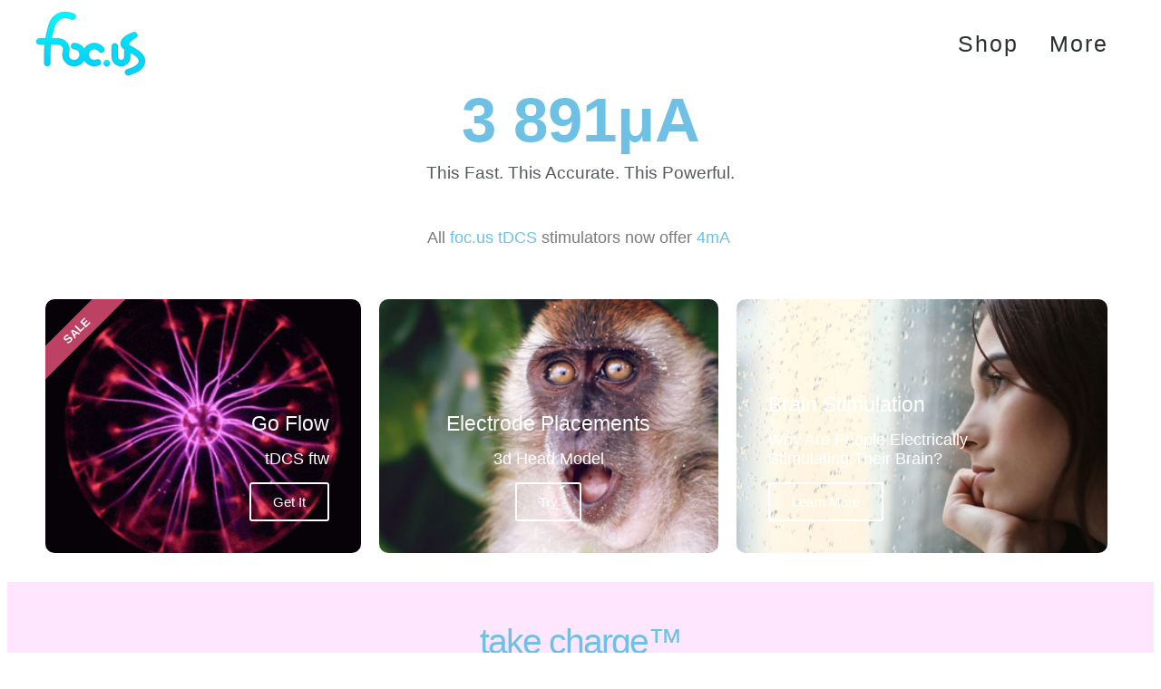

--- FILE ---
content_type: text/html; charset=utf-8
request_url: https://foc.us/blog/2020/05/16/an-augmented-reality-fnirs-based-brain-computer-interface/
body_size: 28694
content:
<!DOCTYPE html>
<html lang="en-US">
<head>
	<meta charset="UTF-8">
		<meta name="viewport" content="width=device-width, initial-scale=1">
	<link rel="profile" href="https://gmpg.org/xfn/11">
	<title>focus &ndash; take charge &ndash; take charge</title>
<meta name="robots" content="max-image-preview:large">
<link rel="alternate" type="application/rss+xml" title="focus - take charge &raquo; Feed" href="https://foc.us/feed/">
<link rel="alternate" type="application/rss+xml" title="focus - take charge &raquo; Comments Feed" href="https://foc.us/comments/feed/">
<style id="wp-img-auto-sizes-contain-inline-css" type="text/css">
img:is([sizes=auto i],[sizes^="auto," i]){contain-intrinsic-size:3000px 1500px}
/*# sourceURL=wp-img-auto-sizes-contain-inline-css */
</style>
<style id="wp-emoji-styles-inline-css" type="text/css">

	img.wp-smiley, img.emoji {
		display: inline !important;
		border: none !important;
		box-shadow: none !important;
		height: 1em !important;
		width: 1em !important;
		margin: 0 0.07em !important;
		vertical-align: -0.1em !important;
		background: none !important;
		padding: 0 !important;
	}
/*# sourceURL=wp-emoji-styles-inline-css */
</style>
<style id="classic-theme-styles-inline-css" type="text/css">
/*! This file is auto-generated */
.wp-block-button__link{color:#fff;background-color:#32373c;border-radius:9999px;box-shadow:none;text-decoration:none;padding:calc(.667em + 2px) calc(1.333em + 2px);font-size:1.125em}.wp-block-file__button{background:#32373c;color:#fff;text-decoration:none}
/*# sourceURL=/wp-includes/css/classic-themes.min.css */
</style>
<link rel="stylesheet" id="woocommerce-layout-css" href="https://foc.us/wp-content/plugins/woocommerce/assets/css/woocommerce-layout.css?ver=10.1.3" type="text/css" media="all">
<link rel="stylesheet" id="woocommerce-smallscreen-css" href="https://foc.us/wp-content/plugins/woocommerce/assets/css/woocommerce-smallscreen.css?ver=10.1.3" type="text/css" media="only screen and (max-width: 768px)">
<link rel="stylesheet" id="woocommerce-general-css" href="https://foc.us/wp-content/plugins/woocommerce/assets/css/woocommerce.css?ver=10.1.3" type="text/css" media="all">
<style id="woocommerce-inline-inline-css" type="text/css">
.woocommerce form .form-row .required { visibility: visible; }
/*# sourceURL=woocommerce-inline-inline-css */
</style>
<link rel="stylesheet" id="brands-styles-css" href="https://foc.us/wp-content/plugins/woocommerce/assets/css/brands.css?ver=10.1.3" type="text/css" media="all">
<link rel="stylesheet" id="hello-elementor-css" href="https://foc.us/wp-content/themes/hello-elementor/style.min.css?ver=2.2.0" type="text/css" media="all">
<link rel="stylesheet" id="hello-elementor-theme-style-css" href="https://foc.us/wp-content/themes/hello-elementor/theme.min.css?ver=2.2.0" type="text/css" media="all">
<link rel="stylesheet" id="elementor-frontend-css" href="https://foc.us/wp-content/plugins/elementor/assets/css/frontend.min.css?ver=3.25.9" type="text/css" media="all">
<style id="elementor-frontend-inline-css" type="text/css">
.elementor-kit-18424{--e-global-color-primary:#6EC1E4;--e-global-color-secondary:#54595F;--e-global-color-text:#7A7A7A;--e-global-color-accent:#61CE70;--e-global-color-7d1e2a6e:#4054B2;--e-global-color-cc055f9:#46DFFB;--e-global-color-178bbb9:#000;--e-global-color-791f3bc5:#FFF;--e-global-typography-primary-font-family:"Roboto";--e-global-typography-primary-font-weight:normal;--e-global-typography-secondary-font-family:"Roboto";--e-global-typography-text-font-family:"Roboto";color:#54595F;font-family:"Roboto", Sans-serif;font-size:1.1rem;font-weight:normal;}.elementor-kit-18424 a{color:#6EC1E4;}.elementor-kit-18424 a:hover{color:#46DFFB;}.elementor-kit-18424 h1{color:#000000;font-family:"Roboto", Sans-serif;font-size:1.4rem;}.elementor-section.elementor-section-boxed > .elementor-container{max-width:1200px;}.e-con{--container-max-width:1200px;}.elementor-widget:not(:last-child){margin-block-end:20px;}.elementor-element{--widgets-spacing:20px 20px;}{}h1.entry-title{display:var(--page-title-display);}.elementor-lightbox{background-color:rgba(70,223,251,0.44);--lightbox-header-icons-size:0px;}@media(max-width:1024px){.elementor-section.elementor-section-boxed > .elementor-container{max-width:1024px;}.e-con{--container-max-width:1024px;}}@media(max-width:767px){.elementor-section.elementor-section-boxed > .elementor-container{max-width:767px;}.e-con{--container-max-width:767px;}}
.elementor-widget-counter .elementor-counter-number-wrapper{color:var( --e-global-color-primary );font-family:var( --e-global-typography-primary-font-family ), Sans-serif;font-weight:var( --e-global-typography-primary-font-weight );}.elementor-widget-counter .elementor-counter-title{color:var( --e-global-color-secondary );font-family:var( --e-global-typography-secondary-font-family ), Sans-serif;}.elementor-widget-text-editor{color:var( --e-global-color-text );font-family:var( --e-global-typography-text-font-family ), Sans-serif;}.elementor-widget-text-editor.elementor-drop-cap-view-stacked .elementor-drop-cap{background-color:var( --e-global-color-primary );}.elementor-widget-text-editor.elementor-drop-cap-view-framed .elementor-drop-cap, .elementor-widget-text-editor.elementor-drop-cap-view-default .elementor-drop-cap{color:var( --e-global-color-primary );border-color:var( --e-global-color-primary );}.elementor-14294 .elementor-element.elementor-element-673296c .elementor-background-overlay{filter:brightness( 87% ) contrast( 100% ) saturate( 137% ) blur( 0px ) hue-rotate( 99deg );}.elementor-14294 .elementor-element.elementor-element-673296c{padding:20px 0px 21px 0px;}.elementor-widget-call-to-action .elementor-cta__title{font-family:var( --e-global-typography-primary-font-family ), Sans-serif;font-weight:var( --e-global-typography-primary-font-weight );}.elementor-widget-call-to-action .elementor-cta__description{font-family:var( --e-global-typography-text-font-family ), Sans-serif;}.elementor-widget-call-to-action .elementor-ribbon-inner{background-color:var( --e-global-color-accent );}.elementor-14294 .elementor-element.elementor-element-b3ce782 .elementor-cta__content-item{transition-duration:1000ms;}.elementor-14294 .elementor-element.elementor-element-b3ce782.elementor-cta--sequenced-animation .elementor-cta__content-item:nth-child(2){transition-delay:calc( 1000ms / 3 );}.elementor-14294 .elementor-element.elementor-element-b3ce782.elementor-cta--sequenced-animation .elementor-cta__content-item:nth-child(3){transition-delay:calc( ( 1000ms / 3 ) * 2 );}.elementor-14294 .elementor-element.elementor-element-b3ce782.elementor-cta--sequenced-animation .elementor-cta__content-item:nth-child(4){transition-delay:calc( ( 1000ms / 3 ) * 3 );}.elementor-14294 .elementor-element.elementor-element-b3ce782 .elementor-cta .elementor-cta__bg, .elementor-14294 .elementor-element.elementor-element-b3ce782 .elementor-cta .elementor-cta__bg-overlay{transition-duration:1500ms;}.elementor-14294 .elementor-element.elementor-element-b3ce782 > .elementor-widget-container{border-radius:10px 10px 10px 10px;}.elementor-14294 .elementor-element.elementor-element-b3ce782 .elementor-cta__content{text-align:right;}.elementor-14294 .elementor-element.elementor-element-b3ce782 .elementor-ribbon-inner{background-color:#D0486CE8;}.elementor-14294 .elementor-element.elementor-element-8474b98 .elementor-cta__content-item{transition-duration:1000ms;}.elementor-14294 .elementor-element.elementor-element-8474b98.elementor-cta--sequenced-animation .elementor-cta__content-item:nth-child(2){transition-delay:calc( 1000ms / 3 );}.elementor-14294 .elementor-element.elementor-element-8474b98.elementor-cta--sequenced-animation .elementor-cta__content-item:nth-child(3){transition-delay:calc( ( 1000ms / 3 ) * 2 );}.elementor-14294 .elementor-element.elementor-element-8474b98.elementor-cta--sequenced-animation .elementor-cta__content-item:nth-child(4){transition-delay:calc( ( 1000ms / 3 ) * 3 );}.elementor-14294 .elementor-element.elementor-element-8474b98 .elementor-cta .elementor-cta__bg, .elementor-14294 .elementor-element.elementor-element-8474b98 .elementor-cta .elementor-cta__bg-overlay{transition-duration:1500ms;}.elementor-14294 .elementor-element.elementor-element-8474b98 > .elementor-widget-container{border-radius:10px 10px 10px 10px;}.elementor-14294 .elementor-element.elementor-element-8474b98 .elementor-cta__content{text-align:center;}.elementor-14294 .elementor-element.elementor-element-a581754 .elementor-cta__content-item{transition-duration:1000ms;}.elementor-14294 .elementor-element.elementor-element-a581754.elementor-cta--sequenced-animation .elementor-cta__content-item:nth-child(2){transition-delay:calc( 1000ms / 3 );}.elementor-14294 .elementor-element.elementor-element-a581754.elementor-cta--sequenced-animation .elementor-cta__content-item:nth-child(3){transition-delay:calc( ( 1000ms / 3 ) * 2 );}.elementor-14294 .elementor-element.elementor-element-a581754.elementor-cta--sequenced-animation .elementor-cta__content-item:nth-child(4){transition-delay:calc( ( 1000ms / 3 ) * 3 );}.elementor-14294 .elementor-element.elementor-element-a581754 .elementor-cta .elementor-cta__bg, .elementor-14294 .elementor-element.elementor-element-a581754 .elementor-cta .elementor-cta__bg-overlay{transition-duration:1500ms;}.elementor-14294 .elementor-element.elementor-element-a581754 > .elementor-widget-container{padding:0px 0px 0px 0px;border-radius:10px 10px 10px 10px;}.elementor-14294 .elementor-element.elementor-element-a581754 .elementor-cta__content{text-align:left;}.elementor-14294 .elementor-element.elementor-element-a581754 .elementor-cta__description{text-transform:capitalize;}.elementor-14294 .elementor-element.elementor-element-a581754 .elementor-cta__button{text-transform:capitalize;}.elementor-14294 .elementor-element.elementor-element-3f7eedb1 > .elementor-background-overlay{background-color:transparent;background-image:linear-gradient(180deg, rgba(70, 223, 251, 0.38) 28%, #61CE70 66%);opacity:0.5;}.elementor-14294 .elementor-element.elementor-element-3f7eedb1 .elementor-background-overlay{filter:brightness( 87% ) contrast( 100% ) saturate( 137% ) blur( 0px ) hue-rotate( 99deg );}.elementor-14294 .elementor-element.elementor-element-3f7eedb1{padding:46px 0px 21px 0px;}.elementor-14294 .elementor-element.elementor-element-311f22af > .elementor-element-populated{margin:0px 0px 0px 0px;--e-column-margin-right:0px;--e-column-margin-left:0px;padding:0% 5% 0% 5%;}.elementor-widget-heading .elementor-heading-title{color:var( --e-global-color-primary );font-family:var( --e-global-typography-primary-font-family ), Sans-serif;font-weight:var( --e-global-typography-primary-font-weight );}.elementor-14294 .elementor-element.elementor-element-1dbf8b5a{text-align:center;}.elementor-14294 .elementor-element.elementor-element-1dbf8b5a .elementor-heading-title{color:var( --e-global-color-primary );letter-spacing:-2px;}.elementor-14294 .elementor-element.elementor-element-58f227e2 > .elementor-widget-container{margin:-8px 0px 0px 0px;padding:1% 15% 1% 15%;}.elementor-14294 .elementor-element.elementor-element-58f227e2{text-align:center;}.elementor-14294 .elementor-element.elementor-element-58f227e2 .elementor-heading-title{color:var( --e-global-color-secondary );font-family:"Poppins", Sans-serif;font-size:1rem;font-weight:200;text-transform:none;font-style:normal;text-decoration:none;line-height:1.6em;}.elementor-widget-button .elementor-button{background-color:var( --e-global-color-accent );}.elementor-14294 .elementor-element.elementor-element-7c20a35e .elementor-button{background-color:#ffffff;font-family:"Open Sans", Sans-serif;fill:#000000;color:#000000;border-style:solid;border-width:1px 1px 1px 1px;border-color:#00a9e0;border-radius:50px 50px 50px 50px;}.elementor-14294 .elementor-element.elementor-element-7c20a35e .elementor-button:hover, .elementor-14294 .elementor-element.elementor-element-7c20a35e .elementor-button:focus{background-color:#00a9e0;color:#ffffff;}.elementor-14294 .elementor-element.elementor-element-7c20a35e > .elementor-widget-container{margin:0px 0px 0px 0px;}.elementor-14294 .elementor-element.elementor-element-7c20a35e .elementor-button:hover svg, .elementor-14294 .elementor-element.elementor-element-7c20a35e .elementor-button:focus svg{fill:#ffffff;}.elementor-14294 .elementor-element.elementor-element-68874462 .elementor-button{background-color:rgba(255,255,255,0);font-family:"Open Sans", Sans-serif;fill:#ffffff;color:#ffffff;border-style:solid;border-width:1px 1px 1px 1px;border-color:#ffffff;border-radius:50px 50px 50px 50px;}.elementor-14294 .elementor-element.elementor-element-68874462 .elementor-button:hover, .elementor-14294 .elementor-element.elementor-element-68874462 .elementor-button:focus{color:#ffffff;border-color:#ffffff;}.elementor-14294 .elementor-element.elementor-element-68874462 .elementor-button:hover svg, .elementor-14294 .elementor-element.elementor-element-68874462 .elementor-button:focus svg{fill:#ffffff;}.elementor-14294 .elementor-element.elementor-element-2497173:not(.elementor-motion-effects-element-type-background), .elementor-14294 .elementor-element.elementor-element-2497173 > .elementor-motion-effects-container > .elementor-motion-effects-layer{background-color:#FFFFFF;}.elementor-14294 .elementor-element.elementor-element-2497173 > .elementor-background-overlay{opacity:0.41;transition:background 0.3s, border-radius 0.3s, opacity 0.3s;}.elementor-14294 .elementor-element.elementor-element-2497173{transition:background 0.3s, border 0.3s, border-radius 0.3s, box-shadow 0.3s;padding:60px 0px 60px 0px;}.elementor-14294 .elementor-element.elementor-element-310edfa2 > .elementor-widget-container{padding:3% 0% 0% 0%;}.elementor-14294 .elementor-element.elementor-element-310edfa2{text-align:center;}.elementor-14294 .elementor-element.elementor-element-310edfa2 .elementor-heading-title{color:#54595F;font-family:"Poppins", Sans-serif;font-size:2.5rem;font-weight:600;text-transform:capitalize;font-style:normal;text-decoration:none;letter-spacing:-2px;}.elementor-14294 .elementor-element.elementor-element-2b438db5 > .elementor-widget-container{margin:-8px 0px 0px 0px;padding:1% 15% 1% 15%;}.elementor-14294 .elementor-element.elementor-element-2b438db5{text-align:center;color:#000000;font-family:"Poppins", Sans-serif;font-size:1.7rem;font-weight:200;text-transform:none;font-style:normal;text-decoration:none;line-height:1.6em;}.elementor-widget-woocommerce-products.elementor-wc-products ul.products li.product .woocommerce-loop-product__title{color:var( --e-global-color-primary );}.elementor-widget-woocommerce-products.elementor-wc-products ul.products li.product .woocommerce-loop-category__title{color:var( --e-global-color-primary );}.elementor-widget-woocommerce-products.elementor-wc-products ul.products li.product .woocommerce-loop-product__title, .elementor-widget-woocommerce-products.elementor-wc-products ul.products li.product .woocommerce-loop-category__title{font-family:var( --e-global-typography-primary-font-family ), Sans-serif;font-weight:var( --e-global-typography-primary-font-weight );}.elementor-widget-woocommerce-products.elementor-wc-products ul.products li.product .price{color:var( --e-global-color-primary );font-family:var( --e-global-typography-primary-font-family ), Sans-serif;font-weight:var( --e-global-typography-primary-font-weight );}.elementor-widget-woocommerce-products.elementor-wc-products ul.products li.product .price ins{color:var( --e-global-color-primary );}.elementor-widget-woocommerce-products.elementor-wc-products ul.products li.product .price ins .amount{color:var( --e-global-color-primary );}.elementor-widget-woocommerce-products{--products-title-color:var( --e-global-color-primary );}.elementor-widget-woocommerce-products.products-heading-show .related-products > h2, .elementor-widget-woocommerce-products.products-heading-show .upsells > h2, .elementor-widget-woocommerce-products.products-heading-show .cross-sells > h2{font-family:var( --e-global-typography-primary-font-family ), Sans-serif;font-weight:var( --e-global-typography-primary-font-weight );}.elementor-widget-woocommerce-products.elementor-wc-products ul.products li.product .price del{color:var( --e-global-color-primary );}.elementor-widget-woocommerce-products.elementor-wc-products ul.products li.product .price del .amount{color:var( --e-global-color-primary );}.elementor-widget-woocommerce-products.elementor-wc-products ul.products li.product .price del {font-family:var( --e-global-typography-primary-font-family ), Sans-serif;font-weight:var( --e-global-typography-primary-font-weight );}.elementor-14294 .elementor-element.elementor-element-339a677.elementor-wc-products ul.products li.product{text-align:center;}.elementor-14294 .elementor-element.elementor-element-339a677 > .elementor-widget-container{padding:39px 39px 39px 39px;}.elementor-14294 .elementor-element.elementor-element-339a677.elementor-wc-products  ul.products{grid-column-gap:100px;grid-row-gap:22px;}.elementor-14294 .elementor-element.elementor-element-339a677.elementor-wc-products .attachment-woocommerce_thumbnail{margin-bottom:0px;}.elementor-14294 .elementor-element.elementor-element-339a677.elementor-wc-products ul.products li.product .woocommerce-loop-product__title{color:#000000;}.elementor-14294 .elementor-element.elementor-element-339a677.elementor-wc-products ul.products li.product .woocommerce-loop-category__title{color:#000000;}.elementor-14294 .elementor-element.elementor-element-339a677.elementor-wc-products ul.products li.product .woocommerce-loop-product__title, .elementor-14294 .elementor-element.elementor-element-339a677.elementor-wc-products ul.products li.product .woocommerce-loop-category__title{font-family:"Roboto", Sans-serif;font-size:2.5rem;}.elementor-14294 .elementor-element.elementor-element-339a677.elementor-wc-products ul.products li.product .star-rating{color:#46DFFB;font-size:1.5em;}.elementor-14294 .elementor-element.elementor-element-339a677.elementor-wc-products ul.products li.product .price{color:#54595F;}.elementor-14294 .elementor-element.elementor-element-339a677.elementor-wc-products ul.products li.product .price ins{color:#54595F;}.elementor-14294 .elementor-element.elementor-element-339a677.elementor-wc-products ul.products li.product .price ins .amount{color:#54595F;}.elementor-14294 .elementor-element.elementor-element-339a677.elementor-wc-products ul.products li.product .button{color:#FFFFFF;background-color:#DD8809;border-color:#6EC1E4;text-transform:capitalize;border-style:solid;border-width:1px 1px 1px 1px;border-radius:12px 12px 12px 12px;margin-top:9px;}.elementor-14294 .elementor-element.elementor-element-339a677.elementor-wc-products ul.products li.product span.onsale{display:block;}.elementor-14294 .elementor-element.elementor-element-7c1cbf6a:not(.elementor-motion-effects-element-type-background), .elementor-14294 .elementor-element.elementor-element-7c1cbf6a > .elementor-motion-effects-container > .elementor-motion-effects-layer{background-color:#ffffff;}.elementor-14294 .elementor-element.elementor-element-7c1cbf6a > .elementor-background-overlay{opacity:0.67;transition:background 0.3s, border-radius 0.3s, opacity 0.3s;}.elementor-14294 .elementor-element.elementor-element-7c1cbf6a{transition:background 0.3s, border 0.3s, border-radius 0.3s, box-shadow 0.3s;padding:7% 0% 7% 0%;}.elementor-14294 .elementor-element.elementor-element-bc5ee7d{text-align:center;}.elementor-14294 .elementor-element.elementor-element-bc5ee7d .elementor-heading-title{color:#0c0c0c;font-family:"Poppins", Sans-serif;font-size:2.5rem;font-weight:600;text-transform:none;font-style:normal;text-decoration:none;letter-spacing:-2px;}.elementor-14294 .elementor-element.elementor-element-5234a770 > .elementor-widget-container{padding:1% 15% 1% 15%;}.elementor-14294 .elementor-element.elementor-element-5234a770{text-align:center;color:#000000;font-family:"Poppins", Sans-serif;font-size:1.8rem;font-weight:200;line-height:1.6em;}.elementor-14294 .elementor-element.elementor-element-70000502:not(.elementor-motion-effects-element-type-background) > .elementor-widget-wrap, .elementor-14294 .elementor-element.elementor-element-70000502 > .elementor-widget-wrap > .elementor-motion-effects-container > .elementor-motion-effects-layer{background-color:#6EC1E4;}.elementor-14294 .elementor-element.elementor-element-70000502 > .elementor-element-populated, .elementor-14294 .elementor-element.elementor-element-70000502 > .elementor-element-populated > .elementor-background-overlay, .elementor-14294 .elementor-element.elementor-element-70000502 > .elementor-background-slideshow{border-radius:10px 10px 10px 10px;}.elementor-14294 .elementor-element.elementor-element-70000502 > .elementor-element-populated{transition:background 0.3s, border 0.3s, border-radius 0.3s, box-shadow 0.3s;margin:2% 2% 2% 2%;--e-column-margin-right:2%;--e-column-margin-left:2%;padding:1em 1em 1em 1em;}.elementor-14294 .elementor-element.elementor-element-70000502 > .elementor-element-populated > .elementor-background-overlay{transition:background 0.3s, border-radius 0.3s, opacity 0.3s;}.elementor-widget-testimonial .elementor-testimonial-content{color:var( --e-global-color-text );font-family:var( --e-global-typography-text-font-family ), Sans-serif;}.elementor-widget-testimonial .elementor-testimonial-name{color:var( --e-global-color-primary );font-family:var( --e-global-typography-primary-font-family ), Sans-serif;font-weight:var( --e-global-typography-primary-font-weight );}.elementor-widget-testimonial .elementor-testimonial-job{color:var( --e-global-color-secondary );font-family:var( --e-global-typography-secondary-font-family ), Sans-serif;}.elementor-14294 .elementor-element.elementor-element-5a3b0d01 > .elementor-widget-container{margin:4% 10% 0% 10%;border-radius:10px 10px 10px 10px;}.elementor-14294 .elementor-element.elementor-element-5a3b0d01 .elementor-testimonial-wrapper{text-align:center;}.elementor-14294 .elementor-element.elementor-element-5a3b0d01 .elementor-testimonial-content{color:#ffffff;font-family:"Poppins", Sans-serif;font-size:1.7rem;font-weight:300;text-transform:none;font-style:normal;text-decoration:none;line-height:1.5em;}.elementor-14294 .elementor-element.elementor-element-5a3b0d01 .elementor-testimonial-name{color:#ffffff;font-family:"Poppins", Sans-serif;font-size:1rem;font-weight:500;text-transform:capitalize;font-style:italic;text-decoration:none;}.elementor-14294 .elementor-element.elementor-element-5a3b0d01 .elementor-testimonial-job{color:#ffffff;font-family:"Poppins", Sans-serif;font-size:1.2rem;font-weight:300;text-transform:capitalize;font-style:normal;text-decoration:none;line-height:0.8em;letter-spacing:-1px;}.elementor-14294 .elementor-element.elementor-element-1432fc0a:not(.elementor-motion-effects-element-type-background) > .elementor-widget-wrap, .elementor-14294 .elementor-element.elementor-element-1432fc0a > .elementor-widget-wrap > .elementor-motion-effects-container > .elementor-motion-effects-layer{background-color:#6EC1E4;}.elementor-14294 .elementor-element.elementor-element-1432fc0a > .elementor-element-populated, .elementor-14294 .elementor-element.elementor-element-1432fc0a > .elementor-element-populated > .elementor-background-overlay, .elementor-14294 .elementor-element.elementor-element-1432fc0a > .elementor-background-slideshow{border-radius:10px 10px 10px 10px;}.elementor-14294 .elementor-element.elementor-element-1432fc0a > .elementor-element-populated{transition:background 0.3s, border 0.3s, border-radius 0.3s, box-shadow 0.3s;margin:2% 2% 2% 2%;--e-column-margin-right:2%;--e-column-margin-left:2%;padding:1em 1em 1em 1em;}.elementor-14294 .elementor-element.elementor-element-1432fc0a > .elementor-element-populated > .elementor-background-overlay{transition:background 0.3s, border-radius 0.3s, opacity 0.3s;}.elementor-14294 .elementor-element.elementor-element-75e695de > .elementor-widget-container{margin:4% 10% 0% 10%;}.elementor-14294 .elementor-element.elementor-element-75e695de .elementor-testimonial-wrapper{text-align:center;}.elementor-14294 .elementor-element.elementor-element-75e695de .elementor-testimonial-content{color:#ffffff;font-family:"Poppins", Sans-serif;font-size:1.7rem;font-weight:300;text-transform:none;font-style:normal;text-decoration:none;line-height:1.5em;}.elementor-14294 .elementor-element.elementor-element-75e695de .elementor-testimonial-name{color:#ffffff;font-family:"Poppins", Sans-serif;font-size:1rem;font-weight:500;text-transform:capitalize;font-style:italic;text-decoration:none;}.elementor-14294 .elementor-element.elementor-element-75e695de .elementor-testimonial-job{color:#ffffff;font-family:"Poppins", Sans-serif;font-size:1.2rem;font-weight:300;text-transform:capitalize;font-style:normal;text-decoration:none;line-height:0.8em;letter-spacing:-1px;}.elementor-14294 .elementor-element.elementor-element-4aab5ed6 > .elementor-background-overlay{background-color:transparent;background-image:linear-gradient(180deg, rgba(70, 223, 251, 0.38) 28%, #61CE70 66%);opacity:0.5;}.elementor-14294 .elementor-element.elementor-element-4aab5ed6 .elementor-background-overlay{filter:brightness( 87% ) contrast( 100% ) saturate( 137% ) blur( 0px ) hue-rotate( 99deg );}.elementor-14294 .elementor-element.elementor-element-4aab5ed6{padding:0px 0px 21px 0px;}.elementor-14294 .elementor-element.elementor-element-84c42a6 > .elementor-widget-container{margin:24px 0px 0px 0px;}.elementor-widget-posts .elementor-button{background-color:var( --e-global-color-accent );}.elementor-widget-posts .elementor-post__title, .elementor-widget-posts .elementor-post__title a{color:var( --e-global-color-secondary );font-family:var( --e-global-typography-primary-font-family ), Sans-serif;font-weight:var( --e-global-typography-primary-font-weight );}.elementor-widget-posts .elementor-post__meta-data{font-family:var( --e-global-typography-secondary-font-family ), Sans-serif;}.elementor-widget-posts .elementor-post__excerpt p{font-family:var( --e-global-typography-text-font-family ), Sans-serif;}.elementor-widget-posts .elementor-post__read-more{color:var( --e-global-color-accent );}.elementor-widget-posts .elementor-post__card .elementor-post__badge{background-color:var( --e-global-color-accent );}.elementor-widget-posts .elementor-pagination{font-family:var( --e-global-typography-secondary-font-family ), Sans-serif;}.elementor-widget-posts .e-load-more-message{font-family:var( --e-global-typography-secondary-font-family ), Sans-serif;}.elementor-14294 .elementor-element.elementor-element-4e13a8ed{--grid-row-gap:35px;--grid-column-gap:30px;}.elementor-14294 .elementor-element.elementor-element-4e13a8ed > .elementor-widget-container{padding:49px 0px 0px 0px;}.elementor-14294 .elementor-element.elementor-element-4e13a8ed .elementor-posts-container .elementor-post__thumbnail{padding-bottom:calc( 0.66 * 100% );}.elementor-14294 .elementor-element.elementor-element-4e13a8ed:after{content:"0.66";}.elementor-14294 .elementor-element.elementor-element-4e13a8ed .elementor-post__thumbnail__link{width:100%;}.elementor-14294 .elementor-element.elementor-element-4e13a8ed .elementor-post__meta-data span + span:before{content:"&bull;";}.elementor-14294 .elementor-element.elementor-element-4e13a8ed .elementor-post__text{margin-top:20px;}.elementor-14294 .elementor-element.elementor-element-4e13a8ed .elementor-post__badge{right:0;}.elementor-14294 .elementor-element.elementor-element-4e13a8ed .elementor-post__card .elementor-post__badge{margin:20px;}.elementor-14294 .elementor-element.elementor-element-39d44950 > .elementor-container > .elementor-column > .elementor-widget-wrap{align-content:flex-start;align-items:flex-start;}.elementor-14294 .elementor-element.elementor-element-39d44950:not(.elementor-motion-effects-element-type-background), .elementor-14294 .elementor-element.elementor-element-39d44950 > .elementor-motion-effects-container > .elementor-motion-effects-layer{background-color:#6EC1E4;}.elementor-14294 .elementor-element.elementor-element-39d44950 > .elementor-background-overlay{background-color:transparent;background-image:linear-gradient(180deg, #6EC1E4 26%, #0078A1 74%);opacity:1;mix-blend-mode:darken;transition:background 0.3s, border-radius 0.3s, opacity 0.3s;}.elementor-14294 .elementor-element.elementor-element-39d44950{overflow:hidden;transition:background 0.3s, border 0.3s, border-radius 0.3s, box-shadow 0.3s;padding:20px 0px 30px 0px;}.elementor-14294 .elementor-element.elementor-element-39d44950 .elementor-background-overlay{filter:brightness( 100% ) contrast( 100% ) saturate( 100% ) blur( 0px ) hue-rotate( 0deg );}.elementor-14294 .elementor-element.elementor-element-1c3ef619 .elementor-heading-title{color:#54595F;font-family:"Roboto Mono", Sans-serif;}.elementor-widget-icon-list .elementor-icon-list-item:not(:last-child):after{border-color:var( --e-global-color-text );}.elementor-widget-icon-list .elementor-icon-list-icon i{color:var( --e-global-color-primary );}.elementor-widget-icon-list .elementor-icon-list-icon svg{fill:var( --e-global-color-primary );}.elementor-widget-icon-list .elementor-icon-list-item > .elementor-icon-list-text, .elementor-widget-icon-list .elementor-icon-list-item > a{font-family:var( --e-global-typography-text-font-family ), Sans-serif;}.elementor-widget-icon-list .elementor-icon-list-text{color:var( --e-global-color-secondary );}.elementor-14294 .elementor-element.elementor-element-7ca0412f .elementor-icon-list-items:not(.elementor-inline-items) .elementor-icon-list-item:not(:last-child){padding-bottom:calc(0px/2);}.elementor-14294 .elementor-element.elementor-element-7ca0412f .elementor-icon-list-items:not(.elementor-inline-items) .elementor-icon-list-item:not(:first-child){margin-top:calc(0px/2);}.elementor-14294 .elementor-element.elementor-element-7ca0412f .elementor-icon-list-items.elementor-inline-items .elementor-icon-list-item{margin-right:calc(0px/2);margin-left:calc(0px/2);}.elementor-14294 .elementor-element.elementor-element-7ca0412f .elementor-icon-list-items.elementor-inline-items{margin-right:calc(-0px/2);margin-left:calc(-0px/2);}body.rtl .elementor-14294 .elementor-element.elementor-element-7ca0412f .elementor-icon-list-items.elementor-inline-items .elementor-icon-list-item:after{left:calc(-0px/2);}body:not(.rtl) .elementor-14294 .elementor-element.elementor-element-7ca0412f .elementor-icon-list-items.elementor-inline-items .elementor-icon-list-item:after{right:calc(-0px/2);}.elementor-14294 .elementor-element.elementor-element-7ca0412f .elementor-icon-list-icon i{transition:color 0.3s;}.elementor-14294 .elementor-element.elementor-element-7ca0412f .elementor-icon-list-icon svg{transition:fill 0.3s;}.elementor-14294 .elementor-element.elementor-element-7ca0412f{--e-icon-list-icon-size:14px;--icon-vertical-offset:0px;}.elementor-14294 .elementor-element.elementor-element-7ca0412f .elementor-icon-list-icon{padding-right:0px;}.elementor-14294 .elementor-element.elementor-element-7ca0412f .elementor-icon-list-item > .elementor-icon-list-text, .elementor-14294 .elementor-element.elementor-element-7ca0412f .elementor-icon-list-item > a{font-family:"Roboto Condensed", Sans-serif;font-size:0.9rem;}.elementor-14294 .elementor-element.elementor-element-7ca0412f .elementor-icon-list-text{color:#FFFFFF;transition:color 0.3s;}.elementor-14294 .elementor-element.elementor-element-3726e3f2{color:#FFFFFF;font-family:"Roboto Condensed", Sans-serif;font-size:0.9rem;}.elementor-14294 .elementor-element.elementor-element-770ce9d{color:#FFFFFF;font-family:"Roboto Condensed", Sans-serif;font-size:0.9rem;}.elementor-widget-image .widget-image-caption{color:var( --e-global-color-text );font-family:var( --e-global-typography-text-font-family ), Sans-serif;}.elementor-14294 .elementor-element.elementor-element-1f60689e{text-align:center;}.elementor-14294 .elementor-element.elementor-element-1f60689e .elementor-heading-title{color:#FFFFFF;}:root{--page-title-display:none;}@media(max-width:1024px){.elementor-14294 .elementor-element.elementor-element-58f227e2 > .elementor-widget-container{margin:5% 5% 5% 5%;}.elementor-14294 .elementor-element.elementor-element-58f227e2 .elementor-heading-title{font-size:14px;}.elementor-14294 .elementor-element.elementor-element-68874462 > .elementor-widget-container{margin:0px 0px 0px -10px;}.elementor-14294 .elementor-element.elementor-element-2b438db5 > .elementor-widget-container{margin:5% 5% 5% 5%;}.elementor-14294 .elementor-element.elementor-element-2b438db5{font-size:14px;}.elementor-14294 .elementor-element.elementor-element-339a677.elementor-wc-products  ul.products{grid-column-gap:20px;grid-row-gap:40px;}.elementor-14294 .elementor-element.elementor-element-5234a770{font-size:14px;}}@media(min-width:768px){.elementor-14294 .elementor-element.elementor-element-23fcfce{width:30.667%;}.elementor-14294 .elementor-element.elementor-element-336025f{width:32.833%;}.elementor-14294 .elementor-element.elementor-element-0702a22{width:35.777%;}.elementor-14294 .elementor-element.elementor-element-6655aa1e{width:49.091%;}.elementor-14294 .elementor-element.elementor-element-1e7011b{width:50.901%;}.elementor-14294 .elementor-element.elementor-element-4ec9c134{width:75.25%;}.elementor-14294 .elementor-element.elementor-element-1635b0e3{width:24.027%;}}@media(max-width:767px){.elementor-14294 .elementor-element.elementor-element-1dbf8b5a > .elementor-widget-container{margin:30px 0px 0px 0px;}.elementor-14294 .elementor-element.elementor-element-58f227e2 > .elementor-widget-container{margin:0px 0px 0px 0px;padding:0px 0px 0px 0px;}.elementor-14294 .elementor-element.elementor-element-6655aa1e{width:50%;}.elementor-14294 .elementor-element.elementor-element-1e7011b{width:50%;}.elementor-14294 .elementor-element.elementor-element-3b4c2973 > .elementor-element-populated{padding:2em 0em 0em 0em;}.elementor-14294 .elementor-element.elementor-element-2b438db5 > .elementor-widget-container{padding:0px 0px 0px 0px;}.elementor-14294 .elementor-element.elementor-element-339a677.elementor-wc-products  ul.products{grid-column-gap:20px;grid-row-gap:40px;}.elementor-14294 .elementor-element.elementor-element-5234a770 > .elementor-widget-container{margin:0px 0px 0px 0px;padding:0px 0px 0px 0px;}.elementor-14294 .elementor-element.elementor-element-4e13a8ed .elementor-posts-container .elementor-post__thumbnail{padding-bottom:calc( 0.5 * 100% );}.elementor-14294 .elementor-element.elementor-element-4e13a8ed:after{content:"0.5";}.elementor-14294 .elementor-element.elementor-element-4e13a8ed .elementor-post__thumbnail__link{width:100%;}}
.elementor-13732 .elementor-element.elementor-element-d09d137 > .elementor-container > .elementor-column > .elementor-widget-wrap{align-content:center;align-items:center;}.elementor-13732 .elementor-element.elementor-element-d09d137 > .elementor-container{min-height:80px;}.elementor-13732 .elementor-element.elementor-element-d09d137 .elementor-background-overlay{filter:brightness( 100% ) contrast( 100% ) saturate( 100% ) blur( 0px ) hue-rotate( 0deg );}.elementor-13732 .elementor-element.elementor-element-d09d137{transition:background 0.3s, border 0.3s, border-radius 0.3s, box-shadow 0.3s;z-index:100;}.elementor-13732 .elementor-element.elementor-element-d09d137 > .elementor-background-overlay{transition:background 0.3s, border-radius 0.3s, opacity 0.3s;}.elementor-13732 .elementor-element.elementor-element-399b824f > .elementor-element-populated{transition:background 0.3s, border 0.3s, border-radius 0.3s, box-shadow 0.3s;}.elementor-13732 .elementor-element.elementor-element-399b824f > .elementor-element-populated > .elementor-background-overlay{transition:background 0.3s, border-radius 0.3s, opacity 0.3s;}.elementor-widget-theme-site-logo .widget-image-caption{color:var( --e-global-color-text );font-family:var( --e-global-typography-text-font-family ), Sans-serif;}.elementor-13732 .elementor-element.elementor-element-7fe98a8f > .elementor-widget-container{margin:0px 75px 0px 0px;padding:0px 0px 0px 0px;}.elementor-13732 .elementor-element.elementor-element-7fe98a8f img{width:120px;max-width:120%;}.elementor-widget-nav-menu .elementor-nav-menu .elementor-item{font-family:var( --e-global-typography-primary-font-family ), Sans-serif;font-weight:var( --e-global-typography-primary-font-weight );}.elementor-widget-nav-menu .elementor-nav-menu--main .elementor-item{color:var( --e-global-color-text );fill:var( --e-global-color-text );}.elementor-widget-nav-menu .elementor-nav-menu--main .elementor-item:hover,
					.elementor-widget-nav-menu .elementor-nav-menu--main .elementor-item.elementor-item-active,
					.elementor-widget-nav-menu .elementor-nav-menu--main .elementor-item.highlighted,
					.elementor-widget-nav-menu .elementor-nav-menu--main .elementor-item:focus{color:var( --e-global-color-accent );fill:var( --e-global-color-accent );}.elementor-widget-nav-menu .elementor-nav-menu--main:not(.e--pointer-framed) .elementor-item:before,
					.elementor-widget-nav-menu .elementor-nav-menu--main:not(.e--pointer-framed) .elementor-item:after{background-color:var( --e-global-color-accent );}.elementor-widget-nav-menu .e--pointer-framed .elementor-item:before,
					.elementor-widget-nav-menu .e--pointer-framed .elementor-item:after{border-color:var( --e-global-color-accent );}.elementor-widget-nav-menu{--e-nav-menu-divider-color:var( --e-global-color-text );}.elementor-13732 .elementor-element.elementor-element-53782810 .elementor-menu-toggle{margin-left:auto;background-color:rgba(0,0,0,0);border-width:0px;border-radius:0px;}.elementor-13732 .elementor-element.elementor-element-53782810 .elementor-nav-menu .elementor-item{font-size:25px;font-style:normal;text-decoration:none;line-height:1.4em;letter-spacing:2px;}.elementor-13732 .elementor-element.elementor-element-53782810 .elementor-nav-menu--main .elementor-item{color:#2a302f;fill:#2a302f;padding-left:17px;padding-right:17px;padding-top:5px;padding-bottom:5px;}.elementor-13732 .elementor-element.elementor-element-53782810 .elementor-nav-menu--main .elementor-item:hover,
					.elementor-13732 .elementor-element.elementor-element-53782810 .elementor-nav-menu--main .elementor-item.elementor-item-active,
					.elementor-13732 .elementor-element.elementor-element-53782810 .elementor-nav-menu--main .elementor-item.highlighted,
					.elementor-13732 .elementor-element.elementor-element-53782810 .elementor-nav-menu--main .elementor-item:focus{color:#00a9eb;fill:#00a9eb;}.elementor-13732 .elementor-element.elementor-element-53782810 .elementor-nav-menu--main:not(.e--pointer-framed) .elementor-item:before,
					.elementor-13732 .elementor-element.elementor-element-53782810 .elementor-nav-menu--main:not(.e--pointer-framed) .elementor-item:after{background-color:#00a9eb;}.elementor-13732 .elementor-element.elementor-element-53782810 .e--pointer-framed .elementor-item:before,
					.elementor-13732 .elementor-element.elementor-element-53782810 .e--pointer-framed .elementor-item:after{border-color:#00a9eb;}.elementor-13732 .elementor-element.elementor-element-53782810 .e--pointer-framed .elementor-item:before{border-width:3px;}.elementor-13732 .elementor-element.elementor-element-53782810 .e--pointer-framed.e--animation-draw .elementor-item:before{border-width:0 0 3px 3px;}.elementor-13732 .elementor-element.elementor-element-53782810 .e--pointer-framed.e--animation-draw .elementor-item:after{border-width:3px 3px 0 0;}.elementor-13732 .elementor-element.elementor-element-53782810 .e--pointer-framed.e--animation-corners .elementor-item:before{border-width:3px 0 0 3px;}.elementor-13732 .elementor-element.elementor-element-53782810 .e--pointer-framed.e--animation-corners .elementor-item:after{border-width:0 3px 3px 0;}.elementor-13732 .elementor-element.elementor-element-53782810 .e--pointer-underline .elementor-item:after,
					 .elementor-13732 .elementor-element.elementor-element-53782810 .e--pointer-overline .elementor-item:before,
					 .elementor-13732 .elementor-element.elementor-element-53782810 .e--pointer-double-line .elementor-item:before,
					 .elementor-13732 .elementor-element.elementor-element-53782810 .e--pointer-double-line .elementor-item:after{height:3px;}.elementor-13732 .elementor-element.elementor-element-53782810{--e-nav-menu-horizontal-menu-item-margin:calc( 0px / 2 );--nav-menu-icon-size:25px;}.elementor-13732 .elementor-element.elementor-element-53782810 .elementor-nav-menu--main:not(.elementor-nav-menu--layout-horizontal) .elementor-nav-menu > li:not(:last-child){margin-bottom:0px;}.elementor-13732 .elementor-element.elementor-element-53782810 .elementor-nav-menu--dropdown a, .elementor-13732 .elementor-element.elementor-element-53782810 .elementor-menu-toggle{color:#000000;}.elementor-13732 .elementor-element.elementor-element-53782810 .elementor-nav-menu--dropdown{background-color:#FFFFFF;}.elementor-13732 .elementor-element.elementor-element-53782810 .elementor-nav-menu--dropdown a:hover,
					.elementor-13732 .elementor-element.elementor-element-53782810 .elementor-nav-menu--dropdown a.elementor-item-active,
					.elementor-13732 .elementor-element.elementor-element-53782810 .elementor-nav-menu--dropdown a.highlighted,
					.elementor-13732 .elementor-element.elementor-element-53782810 .elementor-menu-toggle:hover{color:#00a9eb;}.elementor-13732 .elementor-element.elementor-element-53782810 .elementor-nav-menu--dropdown a:hover,
					.elementor-13732 .elementor-element.elementor-element-53782810 .elementor-nav-menu--dropdown a.elementor-item-active,
					.elementor-13732 .elementor-element.elementor-element-53782810 .elementor-nav-menu--dropdown a.highlighted{background-color:#ededed;}.elementor-13732 .elementor-element.elementor-element-53782810 .elementor-nav-menu--dropdown .elementor-item, .elementor-13732 .elementor-element.elementor-element-53782810 .elementor-nav-menu--dropdown  .elementor-sub-item{font-family:"Roboto", Sans-serif;font-size:15px;}.elementor-13732 .elementor-element.elementor-element-53782810 .elementor-nav-menu--main .elementor-nav-menu--dropdown, .elementor-13732 .elementor-element.elementor-element-53782810 .elementor-nav-menu__container.elementor-nav-menu--dropdown{box-shadow:5px 5px 10px 0px rgba(0,0,0,0.5);}.elementor-13732 .elementor-element.elementor-element-53782810 div.elementor-menu-toggle{color:#000000;}.elementor-13732 .elementor-element.elementor-element-53782810 div.elementor-menu-toggle svg{fill:#000000;}.elementor-13732 .elementor-element.elementor-element-53782810 div.elementor-menu-toggle:hover{color:#00ce1b;}.elementor-13732 .elementor-element.elementor-element-53782810 div.elementor-menu-toggle:hover svg{fill:#00ce1b;}@media(max-width:1024px){.elementor-13732 .elementor-element.elementor-element-d09d137{padding:30px 20px 30px 20px;}.elementor-13732 .elementor-element.elementor-element-53782810 .elementor-nav-menu--main > .elementor-nav-menu > li > .elementor-nav-menu--dropdown, .elementor-13732 .elementor-element.elementor-element-53782810 .elementor-nav-menu__container.elementor-nav-menu--dropdown{margin-top:45px !important;}}@media(max-width:767px){.elementor-13732 .elementor-element.elementor-element-d09d137{padding:20px 20px 20px 20px;}.elementor-13732 .elementor-element.elementor-element-399b824f{width:40%;}.elementor-13732 .elementor-element.elementor-element-47ff606d{width:15%;}.elementor-13732 .elementor-element.elementor-element-51c8d16e{width:25%;}.elementor-13732 .elementor-element.elementor-element-53782810 .elementor-nav-menu--main > .elementor-nav-menu > li > .elementor-nav-menu--dropdown, .elementor-13732 .elementor-element.elementor-element-53782810 .elementor-nav-menu__container.elementor-nav-menu--dropdown{margin-top:35px !important;}}@media(min-width:768px){.elementor-13732 .elementor-element.elementor-element-399b824f{width:15.876%;}.elementor-13732 .elementor-element.elementor-element-51c8d16e{width:67.367%;}}@media(max-width:1024px) and (min-width:768px){.elementor-13732 .elementor-element.elementor-element-399b824f{width:40%;}.elementor-13732 .elementor-element.elementor-element-51c8d16e{width:40%;}}/* Start custom CSS for nav-menu, class: .elementor-element-53782810 */.menu-item-16029 {
        font-family: "nasalization", Sans-serif;
        font-display: swap;
}
.elementor-nav-menu--main {

}
.sub-arrow {
    display:none;
}/* End custom CSS */
/* Start custom CSS */.nasalisation .has-submenu{
    font-family: nasalization !important;
}/* End custom CSS */
.elementor-13862 .elementor-element.elementor-element-65b8690:not(.elementor-motion-effects-element-type-background), .elementor-13862 .elementor-element.elementor-element-65b8690 > .elementor-motion-effects-container > .elementor-motion-effects-layer{background-color:#0078a1;}.elementor-13862 .elementor-element.elementor-element-65b8690{transition:background 0.3s, border 0.3s, border-radius 0.3s, box-shadow 0.3s;padding:0px 0px 20px 0px;}.elementor-13862 .elementor-element.elementor-element-65b8690 > .elementor-background-overlay{transition:background 0.3s, border-radius 0.3s, opacity 0.3s;}.elementor-bc-flex-widget .elementor-13862 .elementor-element.elementor-element-2e709e3.elementor-column .elementor-widget-wrap{align-items:center;}.elementor-13862 .elementor-element.elementor-element-2e709e3.elementor-column.elementor-element[data-element_type="column"] > .elementor-widget-wrap.elementor-element-populated{align-content:center;align-items:center;}.elementor-widget-heading .elementor-heading-title{color:var( --e-global-color-primary );font-family:var( --e-global-typography-primary-font-family ), Sans-serif;font-weight:var( --e-global-typography-primary-font-weight );}.elementor-13862 .elementor-element.elementor-element-62ba7cf .elementor-heading-title{color:#ffffff;font-family:"Oswald", Sans-serif;font-size:20px;font-weight:600;line-height:20px;}.elementor-13862 .elementor-element.elementor-element-180dc3d > .elementor-widget-container{margin:-15px 0px 0px 0px;}.elementor-13862 .elementor-element.elementor-element-180dc3d .elementor-heading-title{color:#ffffff;font-family:"Oswald", Sans-serif;font-size:20px;font-weight:400;line-height:20px;}.elementor-13862 .elementor-element.elementor-element-472683d > .elementor-element-populated{color:#ffffff;text-align:center;}.elementor-13862 .elementor-element.elementor-element-472683d .elementor-element-populated a{color:#ffffff;}.elementor-13862 .elementor-element.elementor-element-821fcde:not(.elementor-motion-effects-element-type-background), .elementor-13862 .elementor-element.elementor-element-821fcde > .elementor-motion-effects-container > .elementor-motion-effects-layer{background-color:transparent;background-image:linear-gradient(180deg, #004961 0%, #920528 100%);}.elementor-13862 .elementor-element.elementor-element-821fcde > .elementor-background-overlay{background-color:transparent;background-image:linear-gradient(340deg, #46DFFB 0%, #000000 42%);opacity:0.5;transition:background 0.3s, border-radius 0.3s, opacity 0.3s;}.elementor-13862 .elementor-element.elementor-element-821fcde{transition:background 0.3s, border 0.3s, border-radius 0.3s, box-shadow 0.3s;padding:15px 0px 30px 0px;}.elementor-13862 .elementor-element.elementor-element-09e315a{margin-top:10px;margin-bottom:31px;padding:0px 0px 0px 0px;}.elementor-13862 .elementor-element.elementor-element-e5f2c29 .elementor-heading-title{color:#ffffff;font-family:"Oswald", Sans-serif;font-size:18px;font-weight:600;line-height:20px;}.elementor-widget-nav-menu .elementor-nav-menu .elementor-item{font-family:var( --e-global-typography-primary-font-family ), Sans-serif;font-weight:var( --e-global-typography-primary-font-weight );}.elementor-widget-nav-menu .elementor-nav-menu--main .elementor-item{color:var( --e-global-color-text );fill:var( --e-global-color-text );}.elementor-widget-nav-menu .elementor-nav-menu--main .elementor-item:hover,
					.elementor-widget-nav-menu .elementor-nav-menu--main .elementor-item.elementor-item-active,
					.elementor-widget-nav-menu .elementor-nav-menu--main .elementor-item.highlighted,
					.elementor-widget-nav-menu .elementor-nav-menu--main .elementor-item:focus{color:var( --e-global-color-accent );fill:var( --e-global-color-accent );}.elementor-widget-nav-menu .elementor-nav-menu--main:not(.e--pointer-framed) .elementor-item:before,
					.elementor-widget-nav-menu .elementor-nav-menu--main:not(.e--pointer-framed) .elementor-item:after{background-color:var( --e-global-color-accent );}.elementor-widget-nav-menu .e--pointer-framed .elementor-item:before,
					.elementor-widget-nav-menu .e--pointer-framed .elementor-item:after{border-color:var( --e-global-color-accent );}.elementor-widget-nav-menu{--e-nav-menu-divider-color:var( --e-global-color-text );}.elementor-13862 .elementor-element.elementor-element-564cf9e .elementor-nav-menu .elementor-item{font-family:"Oswald", Sans-serif;font-weight:bold;text-transform:uppercase;line-height:0.1em;}.elementor-13862 .elementor-element.elementor-element-564cf9e .elementor-nav-menu--main .elementor-item:hover,
					.elementor-13862 .elementor-element.elementor-element-564cf9e .elementor-nav-menu--main .elementor-item.elementor-item-active,
					.elementor-13862 .elementor-element.elementor-element-564cf9e .elementor-nav-menu--main .elementor-item.highlighted,
					.elementor-13862 .elementor-element.elementor-element-564cf9e .elementor-nav-menu--main .elementor-item:focus{color:#ffffff;fill:#ffffff;}.elementor-13862 .elementor-element.elementor-element-564cf9e .elementor-nav-menu--main .elementor-item.elementor-item-active{color:#46dffb;}.elementor-13862 .elementor-element.elementor-element-564cf9e .elementor-nav-menu--main .elementor-item{padding-left:1px;padding-right:1px;padding-top:14px;padding-bottom:14px;}.elementor-13862 .elementor-element.elementor-element-564cf9e{--e-nav-menu-horizontal-menu-item-margin:calc( 0px / 2 );}.elementor-13862 .elementor-element.elementor-element-564cf9e .elementor-nav-menu--main:not(.elementor-nav-menu--layout-horizontal) .elementor-nav-menu > li:not(:last-child){margin-bottom:0px;}.elementor-13862 .elementor-element.elementor-element-4e8f8db .elementor-heading-title{color:#ffffff;font-family:"Oswald", Sans-serif;font-size:18px;font-weight:600;line-height:20px;}.elementor-13862 .elementor-element.elementor-element-79b1e84 .elementor-nav-menu .elementor-item{font-family:"Oswald", Sans-serif;font-weight:bold;text-transform:uppercase;line-height:0.1em;}.elementor-13862 .elementor-element.elementor-element-79b1e84 .elementor-nav-menu--main .elementor-item:hover,
					.elementor-13862 .elementor-element.elementor-element-79b1e84 .elementor-nav-menu--main .elementor-item.elementor-item-active,
					.elementor-13862 .elementor-element.elementor-element-79b1e84 .elementor-nav-menu--main .elementor-item.highlighted,
					.elementor-13862 .elementor-element.elementor-element-79b1e84 .elementor-nav-menu--main .elementor-item:focus{color:#ffffff;fill:#ffffff;}.elementor-13862 .elementor-element.elementor-element-79b1e84 .elementor-nav-menu--main .elementor-item.elementor-item-active{color:#46dffb;}.elementor-13862 .elementor-element.elementor-element-79b1e84 .elementor-nav-menu--main .elementor-item{padding-left:1px;padding-right:1px;padding-top:14px;padding-bottom:14px;}.elementor-13862 .elementor-element.elementor-element-79b1e84{--e-nav-menu-horizontal-menu-item-margin:calc( 0px / 2 );}.elementor-13862 .elementor-element.elementor-element-79b1e84 .elementor-nav-menu--main:not(.elementor-nav-menu--layout-horizontal) .elementor-nav-menu > li:not(:last-child){margin-bottom:0px;}.elementor-13862 .elementor-element.elementor-element-e1dd9e3 .elementor-heading-title{color:#ffffff;font-family:"Oswald", Sans-serif;font-size:18px;font-weight:600;line-height:20px;}.elementor-widget-posts .elementor-button{background-color:var( --e-global-color-accent );}.elementor-widget-posts .elementor-post__title, .elementor-widget-posts .elementor-post__title a{color:var( --e-global-color-secondary );font-family:var( --e-global-typography-primary-font-family ), Sans-serif;font-weight:var( --e-global-typography-primary-font-weight );}.elementor-widget-posts .elementor-post__meta-data{font-family:var( --e-global-typography-secondary-font-family ), Sans-serif;}.elementor-widget-posts .elementor-post__excerpt p{font-family:var( --e-global-typography-text-font-family ), Sans-serif;}.elementor-widget-posts .elementor-post__read-more{color:var( --e-global-color-accent );}.elementor-widget-posts .elementor-post__card .elementor-post__badge{background-color:var( --e-global-color-accent );}.elementor-widget-posts .elementor-pagination{font-family:var( --e-global-typography-secondary-font-family ), Sans-serif;}.elementor-widget-posts .e-load-more-message{font-family:var( --e-global-typography-secondary-font-family ), Sans-serif;}.elementor-13862 .elementor-element.elementor-element-5fde7b4{--grid-row-gap:8px;--grid-column-gap:21px;}.elementor-13862 .elementor-element.elementor-element-5fde7b4 .elementor-post__title, .elementor-13862 .elementor-element.elementor-element-5fde7b4 .elementor-post__title a{color:#999999;font-family:"Oswald", Sans-serif;font-size:1em;font-weight:bold;text-transform:uppercase;line-height:1.5em;}.elementor-13862 .elementor-element.elementor-element-5fde7b4 .elementor-post__title{margin-bottom:0px;}.elementor-widget-icon-list .elementor-icon-list-item:not(:last-child):after{border-color:var( --e-global-color-text );}.elementor-widget-icon-list .elementor-icon-list-icon i{color:var( --e-global-color-primary );}.elementor-widget-icon-list .elementor-icon-list-icon svg{fill:var( --e-global-color-primary );}.elementor-widget-icon-list .elementor-icon-list-item > .elementor-icon-list-text, .elementor-widget-icon-list .elementor-icon-list-item > a{font-family:var( --e-global-typography-text-font-family ), Sans-serif;}.elementor-widget-icon-list .elementor-icon-list-text{color:var( --e-global-color-secondary );}.elementor-13862 .elementor-element.elementor-element-fcc1796 .elementor-icon-list-items:not(.elementor-inline-items) .elementor-icon-list-item:not(:last-child){padding-bottom:calc(5px/2);}.elementor-13862 .elementor-element.elementor-element-fcc1796 .elementor-icon-list-items:not(.elementor-inline-items) .elementor-icon-list-item:not(:first-child){margin-top:calc(5px/2);}.elementor-13862 .elementor-element.elementor-element-fcc1796 .elementor-icon-list-items.elementor-inline-items .elementor-icon-list-item{margin-right:calc(5px/2);margin-left:calc(5px/2);}.elementor-13862 .elementor-element.elementor-element-fcc1796 .elementor-icon-list-items.elementor-inline-items{margin-right:calc(-5px/2);margin-left:calc(-5px/2);}body.rtl .elementor-13862 .elementor-element.elementor-element-fcc1796 .elementor-icon-list-items.elementor-inline-items .elementor-icon-list-item:after{left:calc(-5px/2);}body:not(.rtl) .elementor-13862 .elementor-element.elementor-element-fcc1796 .elementor-icon-list-items.elementor-inline-items .elementor-icon-list-item:after{right:calc(-5px/2);}.elementor-13862 .elementor-element.elementor-element-fcc1796 .elementor-icon-list-icon i{transition:color 0.3s;}.elementor-13862 .elementor-element.elementor-element-fcc1796 .elementor-icon-list-icon svg{transition:fill 0.3s;}.elementor-13862 .elementor-element.elementor-element-fcc1796{--e-icon-list-icon-size:6px;--icon-vertical-offset:0px;}.elementor-13862 .elementor-element.elementor-element-fcc1796 .elementor-icon-list-item > .elementor-icon-list-text, .elementor-13862 .elementor-element.elementor-element-fcc1796 .elementor-icon-list-item > a{font-family:"Oswald", Sans-serif;font-size:14px;font-weight:bold;line-height:22px;letter-spacing:0.5px;}.elementor-13862 .elementor-element.elementor-element-fcc1796 .elementor-icon-list-text{color:#999999;transition:color 0.3s;}.elementor-13862 .elementor-element.elementor-element-fcc1796 .elementor-icon-list-item:hover .elementor-icon-list-text{color:#FFFFFF;}.elementor-13862 .elementor-element.elementor-element-28d999b > .elementor-element-populated{border-style:solid;border-width:0px 0px 0px 0px;border-color:#9b9b9b;transition:background 0.3s, border 0.3s, border-radius 0.3s, box-shadow 0.3s;}.elementor-13862 .elementor-element.elementor-element-28d999b > .elementor-element-populated > .elementor-background-overlay{transition:background 0.3s, border-radius 0.3s, opacity 0.3s;}.elementor-13862 .elementor-element.elementor-element-22a88ac .elementor-heading-title{color:#ffffff;font-family:"Oswald", Sans-serif;font-size:18px;font-weight:600;line-height:20px;}.elementor-widget-text-editor{color:var( --e-global-color-text );font-family:var( --e-global-typography-text-font-family ), Sans-serif;}.elementor-widget-text-editor.elementor-drop-cap-view-stacked .elementor-drop-cap{background-color:var( --e-global-color-primary );}.elementor-widget-text-editor.elementor-drop-cap-view-framed .elementor-drop-cap, .elementor-widget-text-editor.elementor-drop-cap-view-default .elementor-drop-cap{color:var( --e-global-color-primary );border-color:var( --e-global-color-primary );}.elementor-13862 .elementor-element.elementor-element-deb807b > .elementor-widget-container{margin:0px 0px -14px 0px;}.elementor-13862 .elementor-element.elementor-element-deb807b{color:#999999;font-family:"Oswald", Sans-serif;font-size:14px;}.elementor-widget-button .elementor-button{background-color:var( --e-global-color-accent );}.elementor-13862 .elementor-element.elementor-element-24d39f2 .elementor-button{background-color:#ffffff;font-family:"Oswald", Sans-serif;font-size:14px;font-weight:600;line-height:16px;fill:#000000;color:#000000;border-radius:2px 2px 2px 2px;padding:12px 50px 12px 50px;}body:not(.rtl) .elementor-13862 .elementor-element.elementor-element-24d39f2{left:1px;}body.rtl .elementor-13862 .elementor-element.elementor-element-24d39f2{right:1px;}.elementor-13862 .elementor-element.elementor-element-24d39f2{top:138px;}.elementor-13862 .elementor-element.elementor-element-e45f3a1 .elementor-button{background-color:#ffffff;font-family:"Oswald", Sans-serif;font-size:14px;font-weight:600;line-height:16px;fill:#000000;color:#000000;border-radius:2px 2px 2px 2px;padding:12px 83px 12px 83px;}body:not(.rtl) .elementor-13862 .elementor-element.elementor-element-e45f3a1{left:0px;}body.rtl .elementor-13862 .elementor-element.elementor-element-e45f3a1{right:0px;}.elementor-13862 .elementor-element.elementor-element-e45f3a1{top:82px;}.elementor-13862 .elementor-element.elementor-element-4fc156c{text-align:center;}.elementor-13862 .elementor-element.elementor-element-4fc156c .elementor-heading-title{color:#ffffff;font-family:"Oswald", Sans-serif;font-size:28px;line-height:30px;}.elementor-13862 .elementor-element.elementor-element-0fe8ddb > .elementor-widget-container{margin:-13px 0px 0px 0px;}.elementor-13862 .elementor-element.elementor-element-0fe8ddb{text-align:center;color:#999999;font-family:"Oswald", Sans-serif;font-size:14px;}.elementor-widget-icon.elementor-view-stacked .elementor-icon{background-color:var( --e-global-color-primary );}.elementor-widget-icon.elementor-view-framed .elementor-icon, .elementor-widget-icon.elementor-view-default .elementor-icon{color:var( --e-global-color-primary );border-color:var( --e-global-color-primary );}.elementor-widget-icon.elementor-view-framed .elementor-icon, .elementor-widget-icon.elementor-view-default .elementor-icon svg{fill:var( --e-global-color-primary );}.elementor-13862 .elementor-element.elementor-element-df418a1 .elementor-icon-wrapper{text-align:right;}.elementor-13862 .elementor-element.elementor-element-df418a1.elementor-view-stacked .elementor-icon{background-color:#f4f4f4;}.elementor-13862 .elementor-element.elementor-element-df418a1.elementor-view-framed .elementor-icon, .elementor-13862 .elementor-element.elementor-element-df418a1.elementor-view-default .elementor-icon{color:#f4f4f4;border-color:#f4f4f4;}.elementor-13862 .elementor-element.elementor-element-df418a1.elementor-view-framed .elementor-icon, .elementor-13862 .elementor-element.elementor-element-df418a1.elementor-view-default .elementor-icon svg{fill:#f4f4f4;}.elementor-13862 .elementor-element.elementor-element-a1b103c .elementor-icon-wrapper{text-align:left;}.elementor-13862 .elementor-element.elementor-element-a1b103c.elementor-view-stacked .elementor-icon{background-color:#f4f4f4;}.elementor-13862 .elementor-element.elementor-element-a1b103c.elementor-view-framed .elementor-icon, .elementor-13862 .elementor-element.elementor-element-a1b103c.elementor-view-default .elementor-icon{color:#f4f4f4;border-color:#f4f4f4;}.elementor-13862 .elementor-element.elementor-element-a1b103c.elementor-view-framed .elementor-icon, .elementor-13862 .elementor-element.elementor-element-a1b103c.elementor-view-default .elementor-icon svg{fill:#f4f4f4;}.elementor-13862 .elementor-element.elementor-element-3dce009 > .elementor-widget-container{margin:-13px 0px 0px 0px;}.elementor-13862 .elementor-element.elementor-element-3dce009{text-align:center;color:#999999;font-family:"Oswald", Sans-serif;font-size:14px;}.elementor-bc-flex-widget .elementor-13862 .elementor-element.elementor-element-7d98572.elementor-column .elementor-widget-wrap{align-items:center;}.elementor-13862 .elementor-element.elementor-element-7d98572.elementor-column.elementor-element[data-element_type="column"] > .elementor-widget-wrap.elementor-element-populated{align-content:center;align-items:center;}.elementor-13862 .elementor-element.elementor-element-3431918 .elementor-heading-title{color:#ffffff;font-family:"Oswald", Sans-serif;font-size:14px;line-height:17px;}.elementor-widget-image .widget-image-caption{color:var( --e-global-color-text );font-family:var( --e-global-typography-text-font-family ), Sans-serif;}.elementor-13862 .elementor-element.elementor-element-496bb3a img{width:23%;}.elementor-bc-flex-widget .elementor-13862 .elementor-element.elementor-element-e8d335b.elementor-column .elementor-widget-wrap{align-items:center;}.elementor-13862 .elementor-element.elementor-element-e8d335b.elementor-column.elementor-element[data-element_type="column"] > .elementor-widget-wrap.elementor-element-populated{align-content:center;align-items:center;}.elementor-13862 .elementor-element.elementor-element-a273222{--grid-template-columns:repeat(0, auto);--icon-size:30px;--grid-column-gap:5px;--grid-row-gap:0px;}.elementor-13862 .elementor-element.elementor-element-a273222 .elementor-widget-container{text-align:right;}.elementor-13862 .elementor-element.elementor-element-a273222 .elementor-social-icon{background-color:rgba(0,0,0,0);--icon-padding:0.2em;}.elementor-13862 .elementor-element.elementor-element-a273222 .elementor-social-icon:hover{background-color:rgba(0,0,0,0);}@media(min-width:768px){.elementor-13862 .elementor-element.elementor-element-2e709e3{width:56.303%;}.elementor-13862 .elementor-element.elementor-element-472683d{width:43.697%;}}@media(max-width:1024px) and (min-width:768px){.elementor-13862 .elementor-element.elementor-element-2e709e3{width:100%;}.elementor-13862 .elementor-element.elementor-element-472683d{width:100%;}.elementor-13862 .elementor-element.elementor-element-fae5e1c{width:33%;}.elementor-13862 .elementor-element.elementor-element-9ecef14{width:33%;}.elementor-13862 .elementor-element.elementor-element-a9e329f{width:33%;}.elementor-13862 .elementor-element.elementor-element-28d999b{width:100%;}.elementor-13862 .elementor-element.elementor-element-7d98572{width:40%;}.elementor-13862 .elementor-element.elementor-element-8d8820c{width:31%;}.elementor-13862 .elementor-element.elementor-element-e8d335b{width:29%;}}@media(max-width:1024px){.elementor-13862 .elementor-element.elementor-element-62ba7cf{text-align:center;}.elementor-13862 .elementor-element.elementor-element-180dc3d{text-align:center;}.elementor-13862 .elementor-element.elementor-element-28d999b > .elementor-element-populated{border-width:1px 0px 0px 0px;margin:0px 0px 0px 0px;--e-column-margin-right:0px;--e-column-margin-left:0px;padding:28px 0px 43px 0px;}.elementor-13862 .elementor-element.elementor-element-22a88ac{text-align:center;}.elementor-13862 .elementor-element.elementor-element-deb807b{text-align:center;}body:not(.rtl) .elementor-13862 .elementor-element.elementor-element-24d39f2{left:120px;}body.rtl .elementor-13862 .elementor-element.elementor-element-24d39f2{right:120px;}.elementor-13862 .elementor-element.elementor-element-24d39f2{top:76px;}body:not(.rtl) .elementor-13862 .elementor-element.elementor-element-e45f3a1{left:-102px;}body.rtl .elementor-13862 .elementor-element.elementor-element-e45f3a1{right:-102px;}.elementor-13862 .elementor-element.elementor-element-e45f3a1{top:76px;}.elementor-13862 .elementor-element.elementor-element-3431918 .elementor-heading-title{font-size:13px;}.elementor-13862 .elementor-element.elementor-element-496bb3a img{width:35%;}}@media(max-width:767px){.elementor-13862 .elementor-element.elementor-element-821fcde{padding:0px 0px 0px 0px;}.elementor-13862 .elementor-element.elementor-element-28d999b > .elementor-element-populated{padding:0px 0px 109px 0px;}body:not(.rtl) .elementor-13862 .elementor-element.elementor-element-24d39f2{left:0px;}body.rtl .elementor-13862 .elementor-element.elementor-element-24d39f2{right:0px;}.elementor-13862 .elementor-element.elementor-element-24d39f2{top:124px;}body:not(.rtl) .elementor-13862 .elementor-element.elementor-element-e45f3a1{left:0px;}body.rtl .elementor-13862 .elementor-element.elementor-element-e45f3a1{right:0px;}.elementor-13862 .elementor-element.elementor-element-e45f3a1{top:73px;}.elementor-13862 .elementor-element.elementor-element-3431918{text-align:center;}.elementor-13862 .elementor-element.elementor-element-a273222 .elementor-widget-container{text-align:center;}}/* Start custom CSS for column, class: .elementor-element-fae5e1c */selectro .li (
list-style: none !important;
)/* End custom CSS */
/* Start custom CSS for posts, class: .elementor-element-5fde7b4 */.elementor-13862 .elementor-element.elementor-element-5fde7b4 a li {
}
a:hover {
    color: white;
}/* End custom CSS */
/* Start custom CSS */.esd-form {
    margin: 0;
    padding: 0;
    background-color: transparent;
    text-align: left;
}
.esd-form h3{
    display: none;
}
.esd-form__row + .esd-form__row {
    margin-top: 10px;
}
.esd-form:not(.esd-form--show-name) input[type='submit']{
    background: #eee;
    text-transform: uppercase;
    font-family: 'Oswald';
}/* End custom CSS */
/*# sourceURL=elementor-frontend-inline-css */
</style>
<link rel="stylesheet" id="swiper-css" href="https://foc.us/wp-content/plugins/elementor/assets/lib/swiper/css/swiper.min.css?ver=5.3.6" type="text/css" media="all">
<link rel="stylesheet" id="e-swiper-css" href="https://foc.us/wp-content/plugins/elementor/assets/css/conditionals/e-swiper.min.css?ver=3.25.9" type="text/css" media="all">
<link rel="stylesheet" id="elementor-pro-css" href="https://foc.us/wp-content/plugins/elementor-pro/assets/css/frontend.min.css?ver=3.19.2" type="text/css" media="all">
<link rel="stylesheet" id="widget-counter-css" href="https://foc.us/wp-content/plugins/elementor/assets/css/widget-counter.min.css?ver=3.25.9" type="text/css" media="all">
<link rel="stylesheet" id="widget-text-editor-css" href="https://foc.us/wp-content/plugins/elementor/assets/css/widget-text-editor.min.css?ver=3.25.9" type="text/css" media="all">
<link rel="stylesheet" id="widget-heading-css" href="https://foc.us/wp-content/plugins/elementor/assets/css/widget-heading.min.css?ver=3.25.9" type="text/css" media="all">
<link rel="stylesheet" id="e-animation-fadeInUp-css" href="https://foc.us/wp-content/plugins/elementor/assets/lib/animations/styles/fadeInUp.min.css?ver=3.25.9" type="text/css" media="all">
<link rel="stylesheet" id="e-animation-grow-css" href="https://foc.us/wp-content/plugins/elementor/assets/lib/animations/styles/e-animation-grow.min.css?ver=3.25.9" type="text/css" media="all">
<link rel="stylesheet" id="e-animation-fadeInLeft-css" href="https://foc.us/wp-content/plugins/elementor/assets/lib/animations/styles/fadeInLeft.min.css?ver=3.25.9" type="text/css" media="all">
<link rel="stylesheet" id="e-animation-zoomIn-css" href="https://foc.us/wp-content/plugins/elementor/assets/lib/animations/styles/zoomIn.min.css?ver=3.25.9" type="text/css" media="all">
<link rel="stylesheet" id="widget-testimonial-css" href="https://foc.us/wp-content/plugins/elementor/assets/css/widget-testimonial.min.css?ver=3.25.9" type="text/css" media="all">
<link rel="stylesheet" id="widget-icon-list-css" href="https://foc.us/wp-content/plugins/elementor/assets/css/widget-icon-list.min.css?ver=3.25.9" type="text/css" media="all">
<link rel="stylesheet" id="widget-image-css" href="https://foc.us/wp-content/plugins/elementor/assets/css/widget-image.min.css?ver=3.25.9" type="text/css" media="all">
<link rel="stylesheet" id="kadence-woo-ele-templates-pro-css" href="https://foc.us/wp-content/plugins/kadence-woocommerce-elementor-pro/assets/css/kadence-woocommerce-elementor-pro.css?ver=1.1.7" type="text/css" media="all">
<link rel="stylesheet" id="kadence-woo-ele-templates-css" href="https://foc.us/wp-content/plugins/kadence-woocommerce-elementor/assets/css/kadence-woocommerce-elementor.css?ver=1.0.11" type="text/css" media="all">
<script type="text/javascript" src="https://foc.us/wp-includes/js/jquery/jquery.min.js?ver=3.7.1" id="jquery-core-js"></script>
<script type="text/javascript" src="https://foc.us/wp-includes/js/jquery/jquery-migrate.min.js?ver=3.4.1" id="jquery-migrate-js"></script>
<script type="text/javascript" src="https://foc.us/wp-content/plugins/woocommerce/assets/js/jquery-blockui/jquery.blockUI.min.js?ver=2.7.0-wc.10.1.3" id="jquery-blockui-js" defer data-wp-strategy="defer"></script>
<script type="text/javascript" src="https://foc.us/wp-content/plugins/woocommerce/assets/js/js-cookie/js.cookie.min.js?ver=2.1.4-wc.10.1.3" id="js-cookie-js" defer data-wp-strategy="defer"></script>
<script type="text/javascript" id="woocommerce-js-extra">
/* <![CDATA[ */
var woocommerce_params = {"ajax_url":"/wp-admin/admin-ajax.php","wc_ajax_url":"/?wc-ajax=%%endpoint%%","i18n_password_show":"Show password","i18n_password_hide":"Hide password"};
//# sourceURL=woocommerce-js-extra
/* ]]> */
</script>
<script type="text/javascript" src="https://foc.us/wp-content/plugins/woocommerce/assets/js/frontend/woocommerce.min.js?ver=10.1.3" id="woocommerce-js" defer data-wp-strategy="defer"></script>
<link rel="https://api.w.org/" href="https://foc.us/wp-json/"><link rel="alternate" title="JSON" type="application/json" href="https://foc.us/wp-json/wp/v2/pages/14294"><link rel="EditURI" type="application/rsd+xml" title="RSD" href="https://foc.us/xmlrpc.php?rsd">
<meta name="generator" content="WordPress 6.9">
<meta name="generator" content="WooCommerce 10.1.3">
<link rel="canonical" href="https://foc.us/">
<link rel="shortlink" href="https://foc.us/">
	<noscript><style>.woocommerce-product-gallery{ opacity: 1 !important; }</style></noscript>
				<style>
				.e-con.e-parent:nth-of-type(n+4):not(.e-lazyloaded):not(.e-no-lazyload),
				.e-con.e-parent:nth-of-type(n+4):not(.e-lazyloaded):not(.e-no-lazyload) * {
					background-image: none !important;
				}
				@media screen and (max-height: 1024px) {
					.e-con.e-parent:nth-of-type(n+3):not(.e-lazyloaded):not(.e-no-lazyload),
					.e-con.e-parent:nth-of-type(n+3):not(.e-lazyloaded):not(.e-no-lazyload) * {
						background-image: none !important;
					}
				}
				@media screen and (max-height: 640px) {
					.e-con.e-parent:nth-of-type(n+2):not(.e-lazyloaded):not(.e-no-lazyload),
					.e-con.e-parent:nth-of-type(n+2):not(.e-lazyloaded):not(.e-no-lazyload) * {
						background-image: none !important;
					}
				}
			</style>
			<link rel="icon" href="https://foc.us/wp-content/uploads/2019/02/cropped-foc.us-take-charge-32x32.png" sizes="32x32">
<link rel="icon" href="https://foc.us/wp-content/uploads/2019/02/cropped-foc.us-take-charge-192x192.png" sizes="192x192">
<link rel="apple-touch-icon" href="https://foc.us/wp-content/uploads/2019/02/cropped-foc.us-take-charge-180x180.png">
<meta name="msapplication-TileImage" content="https://foc.us/wp-content/uploads/2019/02/cropped-foc.us-take-charge-270x270.png">
		<style type="text/css" id="wp-custom-css">
			.comments-area {
    display: none;
}
.post-password-form {
    min-height: initial;
    padding: 100px;
    max-width: 700px;
    margin: auto;
}
 
.post-password-form .et_submit_button {
    background: #8dc63f;
    color: white!important;
    border: 2px solid #8dc63f;
}
 
.post-password-form .submit_button:hover {
    background: white;
    color: #8dc63f!important;
}
 
@media (max-width: 479px) {
.post_password_form {
    padding: 40px;
}
}
		</style>
		<link rel="stylesheet" id="wc-blocks-style-css" href="https://foc.us/wp-content/plugins/woocommerce/assets/client/blocks/wc-blocks.css?ver=wc-10.1.3" type="text/css" media="all">
<style id="global-styles-inline-css" type="text/css">
:root{--wp--preset--aspect-ratio--square: 1;--wp--preset--aspect-ratio--4-3: 4/3;--wp--preset--aspect-ratio--3-4: 3/4;--wp--preset--aspect-ratio--3-2: 3/2;--wp--preset--aspect-ratio--2-3: 2/3;--wp--preset--aspect-ratio--16-9: 16/9;--wp--preset--aspect-ratio--9-16: 9/16;--wp--preset--color--black: #000000;--wp--preset--color--cyan-bluish-gray: #abb8c3;--wp--preset--color--white: #ffffff;--wp--preset--color--pale-pink: #f78da7;--wp--preset--color--vivid-red: #cf2e2e;--wp--preset--color--luminous-vivid-orange: #ff6900;--wp--preset--color--luminous-vivid-amber: #fcb900;--wp--preset--color--light-green-cyan: #7bdcb5;--wp--preset--color--vivid-green-cyan: #00d084;--wp--preset--color--pale-cyan-blue: #8ed1fc;--wp--preset--color--vivid-cyan-blue: #0693e3;--wp--preset--color--vivid-purple: #9b51e0;--wp--preset--gradient--vivid-cyan-blue-to-vivid-purple: linear-gradient(135deg,rgb(6,147,227) 0%,rgb(155,81,224) 100%);--wp--preset--gradient--light-green-cyan-to-vivid-green-cyan: linear-gradient(135deg,rgb(122,220,180) 0%,rgb(0,208,130) 100%);--wp--preset--gradient--luminous-vivid-amber-to-luminous-vivid-orange: linear-gradient(135deg,rgb(252,185,0) 0%,rgb(255,105,0) 100%);--wp--preset--gradient--luminous-vivid-orange-to-vivid-red: linear-gradient(135deg,rgb(255,105,0) 0%,rgb(207,46,46) 100%);--wp--preset--gradient--very-light-gray-to-cyan-bluish-gray: linear-gradient(135deg,rgb(238,238,238) 0%,rgb(169,184,195) 100%);--wp--preset--gradient--cool-to-warm-spectrum: linear-gradient(135deg,rgb(74,234,220) 0%,rgb(151,120,209) 20%,rgb(207,42,186) 40%,rgb(238,44,130) 60%,rgb(251,105,98) 80%,rgb(254,248,76) 100%);--wp--preset--gradient--blush-light-purple: linear-gradient(135deg,rgb(255,206,236) 0%,rgb(152,150,240) 100%);--wp--preset--gradient--blush-bordeaux: linear-gradient(135deg,rgb(254,205,165) 0%,rgb(254,45,45) 50%,rgb(107,0,62) 100%);--wp--preset--gradient--luminous-dusk: linear-gradient(135deg,rgb(255,203,112) 0%,rgb(199,81,192) 50%,rgb(65,88,208) 100%);--wp--preset--gradient--pale-ocean: linear-gradient(135deg,rgb(255,245,203) 0%,rgb(182,227,212) 50%,rgb(51,167,181) 100%);--wp--preset--gradient--electric-grass: linear-gradient(135deg,rgb(202,248,128) 0%,rgb(113,206,126) 100%);--wp--preset--gradient--midnight: linear-gradient(135deg,rgb(2,3,129) 0%,rgb(40,116,252) 100%);--wp--preset--font-size--small: 13px;--wp--preset--font-size--medium: 20px;--wp--preset--font-size--large: 36px;--wp--preset--font-size--x-large: 42px;--wp--preset--spacing--20: 0.44rem;--wp--preset--spacing--30: 0.67rem;--wp--preset--spacing--40: 1rem;--wp--preset--spacing--50: 1.5rem;--wp--preset--spacing--60: 2.25rem;--wp--preset--spacing--70: 3.38rem;--wp--preset--spacing--80: 5.06rem;--wp--preset--shadow--natural: 6px 6px 9px rgba(0, 0, 0, 0.2);--wp--preset--shadow--deep: 12px 12px 50px rgba(0, 0, 0, 0.4);--wp--preset--shadow--sharp: 6px 6px 0px rgba(0, 0, 0, 0.2);--wp--preset--shadow--outlined: 6px 6px 0px -3px rgb(255, 255, 255), 6px 6px rgb(0, 0, 0);--wp--preset--shadow--crisp: 6px 6px 0px rgb(0, 0, 0);}:where(.is-layout-flex){gap: 0.5em;}:where(.is-layout-grid){gap: 0.5em;}body .is-layout-flex{display: flex;}.is-layout-flex{flex-wrap: wrap;align-items: center;}.is-layout-flex > :is(*, div){margin: 0;}body .is-layout-grid{display: grid;}.is-layout-grid > :is(*, div){margin: 0;}:where(.wp-block-columns.is-layout-flex){gap: 2em;}:where(.wp-block-columns.is-layout-grid){gap: 2em;}:where(.wp-block-post-template.is-layout-flex){gap: 1.25em;}:where(.wp-block-post-template.is-layout-grid){gap: 1.25em;}.has-black-color{color: var(--wp--preset--color--black) !important;}.has-cyan-bluish-gray-color{color: var(--wp--preset--color--cyan-bluish-gray) !important;}.has-white-color{color: var(--wp--preset--color--white) !important;}.has-pale-pink-color{color: var(--wp--preset--color--pale-pink) !important;}.has-vivid-red-color{color: var(--wp--preset--color--vivid-red) !important;}.has-luminous-vivid-orange-color{color: var(--wp--preset--color--luminous-vivid-orange) !important;}.has-luminous-vivid-amber-color{color: var(--wp--preset--color--luminous-vivid-amber) !important;}.has-light-green-cyan-color{color: var(--wp--preset--color--light-green-cyan) !important;}.has-vivid-green-cyan-color{color: var(--wp--preset--color--vivid-green-cyan) !important;}.has-pale-cyan-blue-color{color: var(--wp--preset--color--pale-cyan-blue) !important;}.has-vivid-cyan-blue-color{color: var(--wp--preset--color--vivid-cyan-blue) !important;}.has-vivid-purple-color{color: var(--wp--preset--color--vivid-purple) !important;}.has-black-background-color{background-color: var(--wp--preset--color--black) !important;}.has-cyan-bluish-gray-background-color{background-color: var(--wp--preset--color--cyan-bluish-gray) !important;}.has-white-background-color{background-color: var(--wp--preset--color--white) !important;}.has-pale-pink-background-color{background-color: var(--wp--preset--color--pale-pink) !important;}.has-vivid-red-background-color{background-color: var(--wp--preset--color--vivid-red) !important;}.has-luminous-vivid-orange-background-color{background-color: var(--wp--preset--color--luminous-vivid-orange) !important;}.has-luminous-vivid-amber-background-color{background-color: var(--wp--preset--color--luminous-vivid-amber) !important;}.has-light-green-cyan-background-color{background-color: var(--wp--preset--color--light-green-cyan) !important;}.has-vivid-green-cyan-background-color{background-color: var(--wp--preset--color--vivid-green-cyan) !important;}.has-pale-cyan-blue-background-color{background-color: var(--wp--preset--color--pale-cyan-blue) !important;}.has-vivid-cyan-blue-background-color{background-color: var(--wp--preset--color--vivid-cyan-blue) !important;}.has-vivid-purple-background-color{background-color: var(--wp--preset--color--vivid-purple) !important;}.has-black-border-color{border-color: var(--wp--preset--color--black) !important;}.has-cyan-bluish-gray-border-color{border-color: var(--wp--preset--color--cyan-bluish-gray) !important;}.has-white-border-color{border-color: var(--wp--preset--color--white) !important;}.has-pale-pink-border-color{border-color: var(--wp--preset--color--pale-pink) !important;}.has-vivid-red-border-color{border-color: var(--wp--preset--color--vivid-red) !important;}.has-luminous-vivid-orange-border-color{border-color: var(--wp--preset--color--luminous-vivid-orange) !important;}.has-luminous-vivid-amber-border-color{border-color: var(--wp--preset--color--luminous-vivid-amber) !important;}.has-light-green-cyan-border-color{border-color: var(--wp--preset--color--light-green-cyan) !important;}.has-vivid-green-cyan-border-color{border-color: var(--wp--preset--color--vivid-green-cyan) !important;}.has-pale-cyan-blue-border-color{border-color: var(--wp--preset--color--pale-cyan-blue) !important;}.has-vivid-cyan-blue-border-color{border-color: var(--wp--preset--color--vivid-cyan-blue) !important;}.has-vivid-purple-border-color{border-color: var(--wp--preset--color--vivid-purple) !important;}.has-vivid-cyan-blue-to-vivid-purple-gradient-background{background: var(--wp--preset--gradient--vivid-cyan-blue-to-vivid-purple) !important;}.has-light-green-cyan-to-vivid-green-cyan-gradient-background{background: var(--wp--preset--gradient--light-green-cyan-to-vivid-green-cyan) !important;}.has-luminous-vivid-amber-to-luminous-vivid-orange-gradient-background{background: var(--wp--preset--gradient--luminous-vivid-amber-to-luminous-vivid-orange) !important;}.has-luminous-vivid-orange-to-vivid-red-gradient-background{background: var(--wp--preset--gradient--luminous-vivid-orange-to-vivid-red) !important;}.has-very-light-gray-to-cyan-bluish-gray-gradient-background{background: var(--wp--preset--gradient--very-light-gray-to-cyan-bluish-gray) !important;}.has-cool-to-warm-spectrum-gradient-background{background: var(--wp--preset--gradient--cool-to-warm-spectrum) !important;}.has-blush-light-purple-gradient-background{background: var(--wp--preset--gradient--blush-light-purple) !important;}.has-blush-bordeaux-gradient-background{background: var(--wp--preset--gradient--blush-bordeaux) !important;}.has-luminous-dusk-gradient-background{background: var(--wp--preset--gradient--luminous-dusk) !important;}.has-pale-ocean-gradient-background{background: var(--wp--preset--gradient--pale-ocean) !important;}.has-electric-grass-gradient-background{background: var(--wp--preset--gradient--electric-grass) !important;}.has-midnight-gradient-background{background: var(--wp--preset--gradient--midnight) !important;}.has-small-font-size{font-size: var(--wp--preset--font-size--small) !important;}.has-medium-font-size{font-size: var(--wp--preset--font-size--medium) !important;}.has-large-font-size{font-size: var(--wp--preset--font-size--large) !important;}.has-x-large-font-size{font-size: var(--wp--preset--font-size--x-large) !important;}
/*# sourceURL=global-styles-inline-css */
</style>
<link rel="stylesheet" id="widget-social-icons-css" href="https://foc.us/wp-content/plugins/elementor/assets/css/widget-social-icons.min.css?ver=3.25.9" type="text/css" media="all">
<link rel="stylesheet" id="e-apple-webkit-css" href="https://foc.us/wp-content/plugins/elementor/assets/css/conditionals/apple-webkit.min.css?ver=3.25.9" type="text/css" media="all">
</head>
<body class="home wp-singular page-template-default page page-id-14294 wp-custom-logo wp-theme-hello-elementor theme-hello-elementor woocommerce-no-js elementor-default elementor-kit-18424 elementor-page elementor-page-14294 elementor-page-14569">

		<div data-elementor-type="header" data-elementor-id="13732" class="elementor elementor-13732 elementor-location-header" data-elementor-post-type="elementor_library">
					<header class="elementor-section elementor-top-section elementor-element elementor-element-d09d137 elementor-section-content-middle elementor-section-height-min-height elementor-section-boxed elementor-section-height-default elementor-section-items-middle" data-id="d09d137" data-element_type="section" data-settings='{"background_background":"classic"}'>
						<div class="elementor-container elementor-column-gap-no">
					<div class="elementor-column elementor-col-16 elementor-top-column elementor-element elementor-element-399b824f" data-id="399b824f" data-element_type="column" data-settings='{"background_background":"classic"}'>
			<div class="elementor-widget-wrap elementor-element-populated">
						<div class="elementor-element elementor-element-7fe98a8f elementor-widget elementor-widget-theme-site-logo elementor-widget-image" data-id="7fe98a8f" data-element_type="widget" data-no-lazy="1" data-widget_type="theme-site-logo.default">
				<div class="elementor-widget-container">
									<a href="https://foc.us/">
			<img src="https://foc.us/wp-content/uploads/2019/01/focus-because-its-possible.svg" class="attachment-full size-full wp-image-10003" alt="foc.us - take charge">				</a>
									</div>
				</div>
					</div>
		</div>
				<div class="elementor-column elementor-col-16 elementor-top-column elementor-element elementor-element-47ff606d" data-id="47ff606d" data-element_type="column">
			<div class="elementor-widget-wrap">
							</div>
		</div>
				<div class="elementor-column elementor-col-66 elementor-top-column elementor-element elementor-element-51c8d16e" data-id="51c8d16e" data-element_type="column">
			<div class="elementor-widget-wrap elementor-element-populated">
						<div class="elementor-element elementor-element-53782810 elementor-nav-menu__align-end elementor-nav-menu--stretch elementor-nav-menu--dropdown-tablet elementor-nav-menu__text-align-aside elementor-nav-menu--toggle elementor-nav-menu--burger elementor-widget elementor-widget-nav-menu" data-id="53782810" data-element_type="widget" data-settings='{"full_width":"stretch","layout":"horizontal","submenu_icon":{"value":"&lt;svg class=\"e-font-icon-svg e-fas-caret-down\" viewBox=\"0 0 320 512\" xmlns=\"http:\/\/www.w3.org\/2000\/svg\"&gt;&lt;path d=\"M31.3 192h257.3c17.8 0 26.7 21.5 14.1 34.1L174.1 354.8c-7.8 7.8-20.5 7.8-28.3 0L17.2 226.1C4.6 213.5 13.5 192 31.3 192z\"&gt;&lt;\/path&gt;&lt;\/svg&gt;","library":"fa-solid"},"toggle":"burger"}' data-widget_type="nav-menu.default">
				<div class="elementor-widget-container">
						<nav class="elementor-nav-menu--main elementor-nav-menu__container elementor-nav-menu--layout-horizontal e--pointer-underline e--animation-fade">
				<ul id="menu-1-53782810" class="elementor-nav-menu"><li class="menu-item menu-item-type-custom menu-item-object-custom menu-item-has-children menu-item-90240"><a href="#" class="elementor-item elementor-item-anchor">Shop</a>
<ul class="sub-menu elementor-nav-menu--dropdown">
	<li class="menu-item menu-item-type-post_type menu-item-object-product menu-item-9487"><a href="https://foc.us/store/go-flow/" class="elementor-sub-item">Go Flow</a></li>
	<li class="menu-item menu-item-type-post_type menu-item-object-product menu-item-79091"><a href="https://foc.us/store/v3/" class="elementor-sub-item">V3</a></li>
</ul>
</li>
<li class="menu-item menu-item-type-custom menu-item-object-custom menu-item-has-children menu-item-9491"><a href="#" class="elementor-item elementor-item-anchor">More</a>
<ul class="sub-menu elementor-nav-menu--dropdown">
	<li class="menu-item menu-item-type-post_type menu-item-object-page menu-item-88105"><a href="https://foc.us/placements/" class="elementor-sub-item">Placements</a></li>
	<li class="menu-item menu-item-type-post_type menu-item-object-page menu-item-9493"><a href="https://foc.us/instruction-manuals/" class="elementor-sub-item">Instruction Manuals</a></li>
	<li class="menu-item menu-item-type-post_type menu-item-object-page menu-item-15441"><a href="https://foc.us/help/" class="elementor-sub-item">Help</a></li>
	<li class="menu-item menu-item-type-post_type menu-item-object-page menu-item-15119"><a href="https://foc.us/about-us/" class="elementor-sub-item">About Us</a></li>
	<li class="menu-item menu-item-type-post_type menu-item-object-page menu-item-9092"><a href="https://foc.us/contact-us/" class="elementor-sub-item">Contact Us</a></li>
</ul>
</li>
</ul>			</nav>
					<div class="elementor-menu-toggle" role="button" tabindex="0" aria-label="Menu Toggle" aria-expanded="false">
			<svg aria-hidden="true" role="presentation" class="elementor-menu-toggle__icon--open e-font-icon-svg e-eicon-menu-bar" viewbox="0 0 1000 1000" xmlns="http://www.w3.org/2000/svg"><path d="M104 333H896C929 333 958 304 958 271S929 208 896 208H104C71 208 42 237 42 271S71 333 104 333ZM104 583H896C929 583 958 554 958 521S929 458 896 458H104C71 458 42 487 42 521S71 583 104 583ZM104 833H896C929 833 958 804 958 771S929 708 896 708H104C71 708 42 737 42 771S71 833 104 833Z"></path></svg><svg aria-hidden="true" role="presentation" class="elementor-menu-toggle__icon--close e-font-icon-svg e-eicon-close" viewbox="0 0 1000 1000" xmlns="http://www.w3.org/2000/svg"><path d="M742 167L500 408 258 167C246 154 233 150 217 150 196 150 179 158 167 167 154 179 150 196 150 212 150 229 154 242 171 254L408 500 167 742C138 771 138 800 167 829 196 858 225 858 254 829L496 587 738 829C750 842 767 846 783 846 800 846 817 842 829 829 842 817 846 804 846 783 846 767 842 750 829 737L588 500 833 258C863 229 863 200 833 171 804 137 775 137 742 167Z"></path></svg>			<span class="elementor-screen-only">Menu</span>
		</div>
					<nav class="elementor-nav-menu--dropdown elementor-nav-menu__container" aria-hidden="true">
				<ul id="menu-2-53782810" class="elementor-nav-menu"><li class="menu-item menu-item-type-custom menu-item-object-custom menu-item-has-children menu-item-90240"><a href="#" class="elementor-item elementor-item-anchor" tabindex="-1">Shop</a>
<ul class="sub-menu elementor-nav-menu--dropdown">
	<li class="menu-item menu-item-type-post_type menu-item-object-product menu-item-9487"><a href="https://foc.us/store/go-flow/" class="elementor-sub-item" tabindex="-1">Go Flow</a></li>
	<li class="menu-item menu-item-type-post_type menu-item-object-product menu-item-79091"><a href="https://foc.us/store/v3/" class="elementor-sub-item" tabindex="-1">V3</a></li>
</ul>
</li>
<li class="menu-item menu-item-type-custom menu-item-object-custom menu-item-has-children menu-item-9491"><a href="#" class="elementor-item elementor-item-anchor" tabindex="-1">More</a>
<ul class="sub-menu elementor-nav-menu--dropdown">
	<li class="menu-item menu-item-type-post_type menu-item-object-page menu-item-88105"><a href="https://foc.us/placements/" class="elementor-sub-item" tabindex="-1">Placements</a></li>
	<li class="menu-item menu-item-type-post_type menu-item-object-page menu-item-9493"><a href="https://foc.us/instruction-manuals/" class="elementor-sub-item" tabindex="-1">Instruction Manuals</a></li>
	<li class="menu-item menu-item-type-post_type menu-item-object-page menu-item-15441"><a href="https://foc.us/help/" class="elementor-sub-item" tabindex="-1">Help</a></li>
	<li class="menu-item menu-item-type-post_type menu-item-object-page menu-item-15119"><a href="https://foc.us/about-us/" class="elementor-sub-item" tabindex="-1">About Us</a></li>
	<li class="menu-item menu-item-type-post_type menu-item-object-page menu-item-9092"><a href="https://foc.us/contact-us/" class="elementor-sub-item" tabindex="-1">Contact Us</a></li>
</ul>
</li>
</ul>			</nav>
				</div>
				</div>
					</div>
		</div>
					</div>
		</header>
				</div>
		
<main class="site-main post-14294 page type-page status-publish has-post-thumbnail hentry" role="main">
		<div class="page-content">
				<div data-elementor-type="wp-page" data-elementor-id="14294" class="elementor elementor-14294" data-elementor-post-type="page">
						<section class="elementor-section elementor-top-section elementor-element elementor-element-8ebb29e elementor-section-boxed elementor-section-height-default elementor-section-height-default" data-id="8ebb29e" data-element_type="section">
						<div class="elementor-container elementor-column-gap-default">
					<div class="elementor-column elementor-col-100 elementor-top-column elementor-element elementor-element-3554212" data-id="3554212" data-element_type="column">
			<div class="elementor-widget-wrap elementor-element-populated">
						<div class="elementor-element elementor-element-e63f96b elementor-widget elementor-widget-counter" data-id="e63f96b" data-element_type="widget" data-widget_type="counter.default">
				<div class="elementor-widget-container">
					<div class="elementor-counter">
			<div class="elementor-counter-title">This Fast. This Accurate. This Powerful.</div>			<div class="elementor-counter-number-wrapper">
				<span class="elementor-counter-number-prefix"></span>
				<span class="elementor-counter-number" data-duration="2000" data-to-value="4000" data-from-value="0" data-delimiter=" ">0</span>
				<span class="elementor-counter-number-suffix">&mu;A</span>
			</div>
		</div>
				</div>
				</div>
				<div class="elementor-element elementor-element-d35dbe0 elementor-widget elementor-widget-text-editor" data-id="d35dbe0" data-element_type="widget" data-widget_type="text-editor.default">
				<div class="elementor-widget-container">
							<p style="text-align: center;">All <a href="https://foc.us/">foc.us</a> <a href="https://foc.us/tDCS/">tDCS</a> stimulators now offer <a href="https://foc.us/4ma/">4mA&nbsp;</a></p>						</div>
				</div>
					</div>
		</div>
					</div>
		</section>
				<section class="elementor-section elementor-top-section elementor-element elementor-element-673296c elementor-section-boxed elementor-section-height-default elementor-section-height-default" data-id="673296c" data-element_type="section">
						<div class="elementor-container elementor-column-gap-default">
					<div class="elementor-column elementor-col-16 elementor-top-column elementor-element elementor-element-23fcfce" data-id="23fcfce" data-element_type="column" data-no-async="1">
			<div class="elementor-widget-wrap elementor-element-populated">
						<div class="elementor-element elementor-element-b3ce782 elementor-cta--skin-cover elementor-cta--valign-bottom elementor-animated-content elementor-bg-transform elementor-bg-transform-zoom-in elementor-widget elementor-widget-call-to-action" data-id="b3ce782" data-element_type="widget" data-no-lazy="1" data-widget_type="call-to-action.default">
				<div class="elementor-widget-container">
					<a class="elementor-cta" href="https://foc.us/go-flow/">
					<div class="elementor-cta__bg-wrapper">
				<div class="elementor-cta__bg elementor-bg" style="background-image: url(https://foc.us/wp-content/uploads/2020/03/plasma-ball-tRNS-300x300.gif);" role="img" aria-label="plasma-ball-tRNS"></div>
				<div class="elementor-cta__bg-overlay"></div>
			</div>
							<div class="elementor-cta__content">
				
									<h2 class="elementor-cta__title elementor-cta__content-item elementor-content-item elementor-animated-item--grow">
						Go Flow					</h2>
				
									<div class="elementor-cta__description elementor-cta__content-item elementor-content-item elementor-animated-item--grow">
						tDCS ftw					</div>
				
									<div class="elementor-cta__button-wrapper elementor-cta__content-item elementor-content-item elementor-animated-item--grow">
					<span class="elementor-cta__button elementor-button elementor-size-sm">
						Get It					</span>
					</div>
							</div>
							<div class="elementor-ribbon elementor-ribbon-left">
				<div class="elementor-ribbon-inner">Sale</div>
			</div>
				</a>
				</div>
				</div>
					</div>
		</div>
				<div class="elementor-column elementor-col-16 elementor-top-column elementor-element elementor-element-336025f elementor-hidden-phone" data-id="336025f" data-element_type="column">
			<div class="elementor-widget-wrap elementor-element-populated">
						<div class="elementor-element elementor-element-8474b98 elementor-cta--skin-cover elementor-cta--valign-bottom elementor-animated-content elementor-bg-transform elementor-bg-transform-zoom-in elementor-widget elementor-widget-call-to-action" data-id="8474b98" data-element_type="widget" data-no-lazy="1" data-widget_type="call-to-action.default">
				<div class="elementor-widget-container">
					<a class="elementor-cta" href="https://foc.us/placements">
					<div class="elementor-cta__bg-wrapper">
				<div class="elementor-cta__bg elementor-bg" style="background-image: url(https://foc.us/wp-content/uploads/2021/01/surprised-monkey-fnirs-768x313.jpg);" role="img" aria-label="Monkey fNIRS"></div>
				<div class="elementor-cta__bg-overlay"></div>
			</div>
							<div class="elementor-cta__content">
				
									<h2 class="elementor-cta__title elementor-cta__content-item elementor-content-item elementor-animated-item--grow">
						Electrode Placements					</h2>
				
									<div class="elementor-cta__description elementor-cta__content-item elementor-content-item elementor-animated-item--grow">
						3d Head Model					</div>
				
									<div class="elementor-cta__button-wrapper elementor-cta__content-item elementor-content-item elementor-animated-item--grow">
					<span class="elementor-cta__button elementor-button elementor-size-sm">
						Try					</span>
					</div>
							</div>
						</a>
				</div>
				</div>
					</div>
		</div>
				<div class="elementor-column elementor-col-66 elementor-top-column elementor-element elementor-element-0702a22" data-id="0702a22" data-element_type="column">
			<div class="elementor-widget-wrap elementor-element-populated">
						<div class="elementor-element elementor-element-a581754 elementor-cta--skin-cover elementor-cta--valign-bottom elementor-animated-content elementor-bg-transform elementor-bg-transform-zoom-in elementor-widget elementor-widget-call-to-action" data-id="a581754" data-element_type="widget" data-no-lazy="1" data-widget_type="call-to-action.default">
				<div class="elementor-widget-container">
					<a class="elementor-cta" href="https://foc.us/brain-stimulation">
					<div class="elementor-cta__bg-wrapper">
				<div class="elementor-cta__bg elementor-bg" style="background-image: url(https://foc.us/wp-content/uploads/2021/03/depression-lady-768x376.jpg);" role="img" aria-label="Depression tdcs"></div>
				<div class="elementor-cta__bg-overlay"></div>
			</div>
							<div class="elementor-cta__content">
				
									<h2 class="elementor-cta__title elementor-cta__content-item elementor-content-item elementor-animated-item--grow">
						Brain Stimulation					</h2>
				
									<div class="elementor-cta__description elementor-cta__content-item elementor-content-item elementor-animated-item--grow">
						Why are people electrically <br>stimulating their brain?					</div>
				
									<div class="elementor-cta__button-wrapper elementor-cta__content-item elementor-content-item elementor-animated-item--grow">
					<span class="elementor-cta__button elementor-button elementor-size-sm">
						Learn more					</span>
					</div>
							</div>
						</a>
				</div>
				</div>
					</div>
		</div>
					</div>
		</section>
				<section class="elementor-section elementor-top-section elementor-element elementor-element-8146e42 elementor-section-boxed elementor-section-height-default elementor-section-height-default" data-id="8146e42" data-element_type="section">
						<div class="elementor-container elementor-column-gap-default">
					<div class="elementor-column elementor-col-33 elementor-top-column elementor-element elementor-element-a63401f" data-id="a63401f" data-element_type="column">
			<div class="elementor-widget-wrap">
							</div>
		</div>
				<div class="elementor-column elementor-col-33 elementor-top-column elementor-element elementor-element-d9a72fb" data-id="d9a72fb" data-element_type="column">
			<div class="elementor-widget-wrap">
							</div>
		</div>
				<div class="elementor-column elementor-col-33 elementor-top-column elementor-element elementor-element-a7305d0" data-id="a7305d0" data-element_type="column">
			<div class="elementor-widget-wrap">
							</div>
		</div>
					</div>
		</section>
				<section class="elementor-section elementor-top-section elementor-element elementor-element-3f7eedb1 elementor-section-boxed elementor-section-height-default elementor-section-height-default" data-id="3f7eedb1" data-element_type="section">
							<div class="elementor-background-overlay"></div>
							<div class="elementor-container elementor-column-gap-default">
					<div class="elementor-column elementor-col-100 elementor-top-column elementor-element elementor-element-311f22af" data-id="311f22af" data-element_type="column">
			<div class="elementor-widget-wrap elementor-element-populated">
						<div class="elementor-element elementor-element-1dbf8b5a elementor-widget elementor-widget-heading" data-id="1dbf8b5a" data-element_type="widget" data-widget_type="heading.default">
				<div class="elementor-widget-container">
			<h1 class="elementor-heading-title elementor-size-xl"><a href="https://foc.us/take-charge/">take charge&trade;</a></h1>		</div>
				</div>
				<div class="elementor-element elementor-element-58f227e2 elementor-invisible elementor-widget elementor-widget-heading" data-id="58f227e2" data-element_type="widget" data-settings='{"_animation":"fadeInUp","_animation_delay":"400"}' data-widget_type="heading.default">
				<div class="elementor-widget-container">
			<h2 class="elementor-heading-title elementor-size-medium">Brain stimulation is used by different people for different purposes. Learn about different stimulation modes and how they can benefit you. <br><a href="https://foc.us/because-its-possible/">Because It's Possible.</a></h2>		</div>
				</div>
				<section class="elementor-section elementor-inner-section elementor-element elementor-element-475523d2 elementor-section-boxed elementor-section-height-default elementor-section-height-default elementor-invisible" data-id="475523d2" data-element_type="section" data-settings='{"animation":"fadeInUp","animation_delay":"600"}'>
						<div class="elementor-container elementor-column-gap-default">
					<div class="elementor-column elementor-col-50 elementor-inner-column elementor-element elementor-element-6655aa1e" data-id="6655aa1e" data-element_type="column">
			<div class="elementor-widget-wrap elementor-element-populated">
						<div class="elementor-element elementor-element-7c20a35e elementor-align-right elementor-widget elementor-widget-button" data-id="7c20a35e" data-element_type="widget" data-widget_type="button.default">
				<div class="elementor-widget-container">
							<div class="elementor-button-wrapper">
					<a class="elementor-button elementor-button-link elementor-size-xs elementor-animation-grow" href="https://foc.us/tdcs">
						<span class="elementor-button-content-wrapper">
									<span class="elementor-button-text">tDCS</span>
					</span>
					</a>
				</div>
						</div>
				</div>
					</div>
		</div>
				<div class="elementor-column elementor-col-50 elementor-inner-column elementor-element elementor-element-1e7011b" data-id="1e7011b" data-element_type="column">
			<div class="elementor-widget-wrap elementor-element-populated">
						<div class="elementor-element elementor-element-68874462 elementor-widget elementor-widget-button" data-id="68874462" data-element_type="widget" data-widget_type="button.default">
				<div class="elementor-widget-container">
							<div class="elementor-button-wrapper">
					<a class="elementor-button elementor-button-link elementor-size-xs elementor-animation-grow" href="https://foc.us/eeg">
						<span class="elementor-button-content-wrapper">
									<span class="elementor-button-text">EEG</span>
					</span>
					</a>
				</div>
						</div>
				</div>
					</div>
		</div>
					</div>
		</section>
					</div>
		</div>
					</div>
		</section>
				<section class="elementor-section elementor-top-section elementor-element elementor-element-2497173 elementor-section-boxed elementor-section-height-default elementor-section-height-default" data-id="2497173" data-element_type="section" data-settings='{"background_background":"classic"}'>
							<div class="elementor-background-overlay"></div>
							<div class="elementor-container elementor-column-gap-default">
					<div class="elementor-column elementor-col-100 elementor-top-column elementor-element elementor-element-3b4c2973" data-id="3b4c2973" data-element_type="column">
			<div class="elementor-widget-wrap elementor-element-populated">
						<div class="elementor-element elementor-element-310edfa2 elementor-invisible elementor-widget elementor-widget-heading" data-id="310edfa2" data-element_type="widget" data-settings='{"_animation":"fadeInLeft"}' data-widget_type="heading.default">
				<div class="elementor-widget-container">
			<h2 class="elementor-heading-title elementor-size-xxl"><a href="https://foc.us/store">FOC.US Bestsellers</a></h2>		</div>
				</div>
				<div class="elementor-element elementor-element-2b438db5 elementor-invisible elementor-widget elementor-widget-text-editor" data-id="2b438db5" data-element_type="widget" data-settings='{"_animation":"fadeInUp","_animation_delay":"400"}' data-widget_type="text-editor.default">
				<div class="elementor-widget-container">
							<p>Shop the Official foc.us store for the full range of brain stimulators and neurotech products.</p>						</div>
				</div>
				<div class="elementor-element elementor-element-339a677 elementor-grid-2 elementor-product-loop-item--align-center elementor-grid-mobile-1 elementor-grid-tablet-3 elementor-products-grid elementor-wc-products elementor-widget elementor-widget-woocommerce-products" data-id="339a677" data-element_type="widget" data-widget_type="woocommerce-products.default">
				<div class="elementor-widget-container">
			<div class="woocommerce columns-2 "><ul class="products elementor-grid columns-2">
<li class="product type-product post-2995 status-publish first outofstock product_cat-brain-stimulators product_tag-foc-us-v3 product_tag-focus-brain-stimulator product_tag-focus-v3 product_tag-focus-v3-trcs product_tag-focus-v3-trcs-brain-stimulator product_tag-v3 has-post-thumbnail featured shipping-taxable purchasable product-type-simple">
	<style id="elementor-post-15891">.elementor-bc-flex-widget .elementor-15891 .elementor-element.elementor-element-0e1da28.elementor-column .elementor-widget-wrap{align-items:flex-start;}.elementor-15891 .elementor-element.elementor-element-0e1da28.elementor-column.elementor-element[data-element_type="column"] > .elementor-widget-wrap.elementor-element-populated{align-content:flex-start;align-items:flex-start;}.elementor-15891 .elementor-element.elementor-element-0e1da28.elementor-column > .elementor-widget-wrap{justify-content:center;}.elementor-15891 .elementor-element.elementor-element-0e1da28 > .elementor-widget-wrap > .elementor-widget:not(.elementor-widget__width-auto):not(.elementor-widget__width-initial):not(:last-child):not(.elementor-absolute){margin-bottom:0px;}.elementor-15891 .elementor-element.elementor-element-0e1da28 > .elementor-element-populated, .elementor-15891 .elementor-element.elementor-element-0e1da28 > .elementor-element-populated > .elementor-background-overlay, .elementor-15891 .elementor-element.elementor-element-0e1da28 > .elementor-background-slideshow{border-radius:0px 20px 0px 20px;}.elementor-15891 .elementor-element.elementor-element-2af6161 > .elementor-widget-container{margin:-25% 0% 0% 0%;}.elementor-15891 .elementor-element.elementor-element-2af6161 .button, .woocommerce .products .elementor-15891 .elementor-element.elementor-element-2af6161 .button{font-family:"Roboto", Sans-serif;text-transform:uppercase;}.elementor-15891 .elementor-element.elementor-element-2af6161 .add_to_cart_button, .woocommerce .products .elementor-15891 .elementor-element.elementor-element-2af6161 .button{border-style:solid;}.elementor-15891 .elementor-element.elementor-element-e739ffb .woocommerce-loop-product__title{font-family:"Roboto", Sans-serif;font-size:29px;font-weight:bold;font-style:normal;}.elementor-15891 .elementor-element.elementor-element-3ab0fc6 .price, .woocommerce .products .elementor-15891 .elementor-element.elementor-element-3ab0fc6 .price{color:#61ce70;font-size:1.4em;font-weight:bold;font-style:italic;}.elementor-15891 .elementor-element.elementor-element-9f068ea .star-rating span:before{color:#cdf200;}</style>		<div data-elementor-type="wp-post" data-elementor-id="15891" class="elementor elementor-15891" data-elementor-post-type="ele-p-loop-template">
						<section class="elementor-section elementor-top-section elementor-element elementor-element-a9670fb elementor-section-boxed elementor-section-height-default elementor-section-height-default" data-id="a9670fb" data-element_type="section">
						<div class="elementor-container elementor-column-gap-default">
					<div class="elementor-column elementor-col-100 elementor-top-column elementor-element elementor-element-0e1da28" data-id="0e1da28" data-element_type="column">
			<div class="elementor-widget-wrap elementor-element-populated">
						<div class="elementor-element elementor-element-f7da8c2 kt-woo-flash-align-left kt-woo-flash-vertical-align-top elementor-widget elementor-widget-product-loop-image" data-id="f7da8c2" data-element_type="widget" data-settings='{"motion_fx_motion_fx_scrolling":"yes","motion_fx_blur_effect":"yes","motion_fx_blur_level":{"unit":"px","size":4,"sizes":[]},"motion_fx_blur_range":{"unit":"%","size":"","sizes":{"start":0,"end":68}},"motion_fx_blur_direction":"out-in","motion_fx_devices":["desktop","tablet","mobile"]}' data-widget_type="product-loop-image.default">
				<div class="elementor-widget-container">
			<a href="https://foc.us/store/v3/" class="kadence-ele-builder-loop-image-wrap kadence-ele-builder-loop-image-link"><img fetchpriority="high" decoding="async" width="300" height="300" src="https://foc.us/wp-content/uploads/2017/06/focus-v3-ludicrous-1600-300x300.jpg" class="attachment-woocommerce_thumbnail size-woocommerce_thumbnail" alt="foc.us v3 ludicrous mode" srcset="https://foc.us/wp-content/uploads/2017/06/focus-v3-ludicrous-1600-300x300.jpg 300w, https://foc.us/wp-content/uploads/2017/06/focus-v3-ludicrous-1600-150x150.jpg 150w, https://foc.us/wp-content/uploads/2017/06/focus-v3-ludicrous-1600-768x768.jpg 768w, https://foc.us/wp-content/uploads/2017/06/focus-v3-ludicrous-1600-1024x1024.jpg 1024w, https://foc.us/wp-content/uploads/2017/06/focus-v3-ludicrous-1600-750x750.jpg 750w, https://foc.us/wp-content/uploads/2017/06/focus-v3-ludicrous-1600-100x100.jpg 100w, https://foc.us/wp-content/uploads/2017/06/focus-v3-ludicrous-1600.jpg 1600w" sizes="(max-width: 300px) 100vw, 300px"><div class="kadence-ele-builder-loop-image-overlay"></div></a>		</div>
				</div>
				<div class="elementor-element elementor-element-2af6161 elementor-align-center elementor-widget elementor-widget-product-loop-button" data-id="2af6161" data-element_type="widget" data-widget_type="product-loop-button.default">
				<div class="elementor-widget-container">
			<a href="https://foc.us/store/v3/" aria-describedby="woocommerce_loop_add_to_cart_link_describedby_2995" data-quantity="1" class="button product_type_simple" data-product_id="2995" data-product_sku="v3" aria-label="Read more about &ldquo;focus V3&rdquo;" rel="nofollow" data-success_message="">Read more</a>	<span id="woocommerce_loop_add_to_cart_link_describedby_2995" class="screen-reader-text">
			</span>
		</div>
				</div>
				<div class="elementor-element elementor-element-e739ffb elementor-align-center elementor-widget elementor-widget-product-loop-title" data-id="e739ffb" data-element_type="widget" data-widget_type="product-loop-title.default">
				<div class="elementor-widget-container">
			<a href="https://foc.us/store/v3/" class="kadence-ele-builder-loop-title-wrap kadence-ele-builder-loop-title-link"><h2 class="woocommerce-loop-product__title">focus V3</h2></a>		</div>
				</div>
				<div class="elementor-element elementor-element-3ab0fc6 elementor-align-center elementor-widget elementor-widget-product-loop-price" data-id="3ab0fc6" data-element_type="widget" data-widget_type="product-loop-price.default">
				<div class="elementor-widget-container">
			<a href="https://foc.us/store/v3/" class="kadence-ele-builder-loop-price-wrap kadence-ele-builder-loop-price-link">
	<span class="price"><span class="woocommerce-Price-amount amount"><bdi><span class="woocommerce-Price-currencySymbol">$</span>399.00</bdi></span></span>
</a>		</div>
				</div>
				<div class="elementor-element elementor-element-9f068ea kt-woo-rating-align-center elementor-widget elementor-widget-product-loop-rating" data-id="9f068ea" data-element_type="widget" data-widget_type="product-loop-rating.default">
				<div class="elementor-widget-container">
			<a href="https://foc.us/store/v3/" class="kadence-ele-builder-loop-rating-wrap kadence-ele-builder-loop-rating-link"><div class="star-rating" role="img" aria-label="Rated 4.90 out of 5"><span style="width:98%">Rated <strong class="rating">4.90</strong> out of 5</span></div></a>		</div>
				</div>
				<div class="elementor-element elementor-element-1d90959 elementor-align-left elementor-widget elementor-widget-product-loop-excerpt" data-id="1d90959" data-element_type="widget" data-widget_type="product-loop-excerpt.default">
				<div class="elementor-widget-container">
			<div class="product_excerpt kadence-ele-builder-loop-excerpt-wrap"><p>Focus V3 Electrical Brain Stimulator</p>
<p>Featuring New Exclusive tRCS Mode.<br>
Includes tDCS, tACS, tRNS, tPCS, sotDCS.</p>
<p>Now double the current &ndash; 4mA max</p>
</div>		</div>
				</div>
					</div>
		</div>
					</div>
		</section>
				</div>
		</li>
<li class="product type-product post-2880 status-publish last outofstock product_cat-brain-stimulators product_tag-foc-us-go-flow-tdcs-brain-stimulatoir product_tag-focus-go-flow product_tag-go-flow product_tag-go-flow-brain-stimulator product_tag-go-flow-tdcs product_tag-sotdcs has-post-thumbnail featured shipping-taxable purchasable product-type-simple">
			<div data-elementor-type="wp-post" data-elementor-id="15891" class="elementor elementor-15891" data-elementor-post-type="ele-p-loop-template">
						<section class="elementor-section elementor-top-section elementor-element elementor-element-a9670fb elementor-section-boxed elementor-section-height-default elementor-section-height-default" data-id="a9670fb" data-element_type="section">
						<div class="elementor-container elementor-column-gap-default">
					<div class="elementor-column elementor-col-100 elementor-top-column elementor-element elementor-element-0e1da28" data-id="0e1da28" data-element_type="column">
			<div class="elementor-widget-wrap elementor-element-populated">
						<div class="elementor-element elementor-element-f7da8c2 kt-woo-flash-align-left kt-woo-flash-vertical-align-top elementor-widget elementor-widget-product-loop-image" data-id="f7da8c2" data-element_type="widget" data-settings='{"motion_fx_motion_fx_scrolling":"yes","motion_fx_blur_effect":"yes","motion_fx_blur_level":{"unit":"px","size":4,"sizes":[]},"motion_fx_blur_range":{"unit":"%","size":"","sizes":{"start":0,"end":68}},"motion_fx_blur_direction":"out-in","motion_fx_devices":["desktop","tablet","mobile"]}' data-widget_type="product-loop-image.default">
				<div class="elementor-widget-container">
			<a href="https://foc.us/store/go-flow/" class="kadence-ele-builder-loop-image-wrap kadence-ele-builder-loop-image-link"><img decoding="async" width="300" height="300" src="https://foc.us/wp-content/uploads/2018/10/go-flow-4-sotDCS-square-300x300.gif" class="attachment-woocommerce_thumbnail size-woocommerce_thumbnail" alt="Go Flow 4mA tDCS Brain Stimulator" srcset="https://foc.us/wp-content/uploads/2018/10/go-flow-4-sotDCS-square-300x300.gif 300w, https://foc.us/wp-content/uploads/2018/10/go-flow-4-sotDCS-square-150x150.gif 150w, https://foc.us/wp-content/uploads/2018/10/go-flow-4-sotDCS-square-100x100.gif 100w" sizes="(max-width: 300px) 100vw, 300px"><div class="kadence-ele-builder-loop-image-overlay"></div></a>		</div>
				</div>
				<div class="elementor-element elementor-element-2af6161 elementor-align-center elementor-widget elementor-widget-product-loop-button" data-id="2af6161" data-element_type="widget" data-widget_type="product-loop-button.default">
				<div class="elementor-widget-container">
			<a href="https://foc.us/store/go-flow/" aria-describedby="woocommerce_loop_add_to_cart_link_describedby_2880" data-quantity="1" class="button product_type_simple" data-product_id="2880" data-product_sku="gfg" aria-label="Read more about &ldquo;Go Flow 4mA tDCS Brain Stimulator&rdquo;" rel="nofollow" data-success_message="">Read more</a>	<span id="woocommerce_loop_add_to_cart_link_describedby_2880" class="screen-reader-text">
			</span>
		</div>
				</div>
				<div class="elementor-element elementor-element-e739ffb elementor-align-center elementor-widget elementor-widget-product-loop-title" data-id="e739ffb" data-element_type="widget" data-widget_type="product-loop-title.default">
				<div class="elementor-widget-container">
			<a href="https://foc.us/store/go-flow/" class="kadence-ele-builder-loop-title-wrap kadence-ele-builder-loop-title-link"><h2 class="woocommerce-loop-product__title">Go Flow 4mA tDCS Brain Stimulator</h2></a>		</div>
				</div>
				<div class="elementor-element elementor-element-3ab0fc6 elementor-align-center elementor-widget elementor-widget-product-loop-price" data-id="3ab0fc6" data-element_type="widget" data-widget_type="product-loop-price.default">
				<div class="elementor-widget-container">
			<a href="https://foc.us/store/go-flow/" class="kadence-ele-builder-loop-price-wrap kadence-ele-builder-loop-price-link">
	<span class="price"><span class="woocommerce-Price-amount amount"><bdi><span class="woocommerce-Price-currencySymbol">$</span>188.00</bdi></span></span>
</a>		</div>
				</div>
				<div class="elementor-element elementor-element-9f068ea kt-woo-rating-align-center elementor-widget elementor-widget-product-loop-rating" data-id="9f068ea" data-element_type="widget" data-widget_type="product-loop-rating.default">
				<div class="elementor-widget-container">
			<a href="https://foc.us/store/go-flow/" class="kadence-ele-builder-loop-rating-wrap kadence-ele-builder-loop-rating-link"><div class="star-rating" role="img" aria-label="Rated 4.43 out of 5"><span style="width:88.6%">Rated <strong class="rating">4.43</strong> out of 5</span></div></a>		</div>
				</div>
				<div class="elementor-element elementor-element-1d90959 elementor-align-left elementor-widget elementor-widget-product-loop-excerpt" data-id="1d90959" data-element_type="widget" data-widget_type="product-loop-excerpt.default">
				<div class="elementor-widget-container">
			<div class="product_excerpt kadence-ele-builder-loop-excerpt-wrap"><p>Foc.us Go Flow &ndash; the <em>Most Powerful</em>, <b>tDCS</b> Available Anywhere.<br>
Includes 0.75Hz sotDCS mode &ndash; slow oscillating transcranial Direct Current Stimulation.<br>
<strong>On Sale!</strong></p>
<p>Just Connect 9v Battery (not included)</p>
<p><span style="color: #ff0000;">Sold out.</span></p>
</div>		</div>
				</div>
					</div>
		</div>
					</div>
		</section>
				</div>
		</li>
</ul>
</div>		</div>
				</div>
					</div>
		</div>
					</div>
		</section>
				<section class="elementor-section elementor-top-section elementor-element elementor-element-7c1cbf6a elementor-section-boxed elementor-section-height-default elementor-section-height-default" data-id="7c1cbf6a" data-element_type="section" data-settings='{"background_background":"classic"}'>
							<div class="elementor-background-overlay"></div>
							<div class="elementor-container elementor-column-gap-default">
					<div class="elementor-column elementor-col-100 elementor-top-column elementor-element elementor-element-756e2568" data-id="756e2568" data-element_type="column">
			<div class="elementor-widget-wrap elementor-element-populated">
						<div class="elementor-element elementor-element-bc5ee7d elementor-invisible elementor-widget elementor-widget-heading" data-id="bc5ee7d" data-element_type="widget" data-settings='{"_animation":"fadeInLeft"}' data-widget_type="heading.default">
				<div class="elementor-widget-container">
			<h2 class="elementor-heading-title elementor-size-xxl">Testimonials</h2>		</div>
				</div>
				<div class="elementor-element elementor-element-5234a770 elementor-invisible elementor-widget elementor-widget-text-editor" data-id="5234a770" data-element_type="widget" data-settings='{"_animation":"fadeInUp","_animation_delay":"400"}' data-widget_type="text-editor.default">
				<div class="elementor-widget-container">
							<p>Smart people use foc.us products to stimulate their brains.</p>						</div>
				</div>
				<section class="elementor-section elementor-inner-section elementor-element elementor-element-71de3162 elementor-section-boxed elementor-section-height-default elementor-section-height-default" data-id="71de3162" data-element_type="section">
						<div class="elementor-container elementor-column-gap-wider">
					<div class="elementor-column elementor-col-50 elementor-inner-column elementor-element elementor-element-70000502" data-id="70000502" data-element_type="column" data-settings='{"background_background":"classic"}'>
			<div class="elementor-widget-wrap elementor-element-populated">
						<div class="elementor-element elementor-element-5a3b0d01 animated-fast elementor-invisible elementor-widget elementor-widget-testimonial" data-id="5a3b0d01" data-element_type="widget" data-settings='{"_animation":"zoomIn"}' data-widget_type="testimonial.default">
				<div class="elementor-widget-container">
					<div class="elementor-testimonial-wrapper">
							<div class="elementor-testimonial-content">Focus are absoluetly masterful pioneers of consumer grade tdcs devices that are very popular and very easy to use.</div>
			
						<div class="elementor-testimonial-meta elementor-has-image elementor-testimonial-image-position-aside">
				<div class="elementor-testimonial-meta-inner">
											<div class="elementor-testimonial-image">
							<img decoding="async" width="720" height="535" src="https://foc.us/wp-content/uploads/2020/02/jeffmartin-e1581964757279.jpg" class="attachment-full size-full wp-image-18425" alt="Jeff Martin" srcset="https://foc.us/wp-content/uploads/2020/02/jeffmartin-e1581964757279.jpg 720w, https://foc.us/wp-content/uploads/2020/02/jeffmartin-e1581964757279-300x223.jpg 300w" sizes="(max-width: 720px) 100vw, 720px">						</div>
					
										<div class="elementor-testimonial-details">
														<div class="elementor-testimonial-name">Dr Jeffrey Martin</div>
																						<div class="elementor-testimonial-job">Transformative Tech Conference</div>
													</div>
									</div>
			</div>
					</div>
				</div>
				</div>
					</div>
		</div>
				<div class="elementor-column elementor-col-50 elementor-inner-column elementor-element elementor-element-1432fc0a" data-id="1432fc0a" data-element_type="column" data-settings='{"background_background":"classic"}'>
			<div class="elementor-widget-wrap elementor-element-populated">
						<div class="elementor-element elementor-element-75e695de animated-fast elementor-invisible elementor-widget elementor-widget-testimonial" data-id="75e695de" data-element_type="widget" data-settings='{"_animation":"zoomIn"}' data-widget_type="testimonial.default">
				<div class="elementor-widget-container">
					<div class="elementor-testimonial-wrapper">
							<div class="elementor-testimonial-content">I&rsquo;m in shock that anyone would bad mouth this company, they are SO advanced and make such beautiful and useful devices. </div>
			
						<div class="elementor-testimonial-meta elementor-has-image elementor-testimonial-image-position-aside">
				<div class="elementor-testimonial-meta-inner">
											<div class="elementor-testimonial-image">
							<img loading="lazy" decoding="async" width="200" height="200" src="https://foc.us/wp-content/uploads/2020/02/RustinBerlow.jpeg" class="attachment-full size-full wp-image-18427" alt="" srcset="https://foc.us/wp-content/uploads/2020/02/RustinBerlow.jpeg 200w, https://foc.us/wp-content/uploads/2020/02/RustinBerlow-150x150.jpeg 150w, https://foc.us/wp-content/uploads/2020/02/RustinBerlow-100x100.jpeg 100w" sizes="(max-width: 200px) 100vw, 200px">						</div>
					
										<div class="elementor-testimonial-details">
														<div class="elementor-testimonial-name">Dr Rustin Berlow</div>
																						<div class="elementor-testimonial-job">Psychiatry &amp; Brain Stimulation</div>
													</div>
									</div>
			</div>
					</div>
				</div>
				</div>
					</div>
		</div>
					</div>
		</section>
					</div>
		</div>
					</div>
		</section>
				<section class="elementor-section elementor-top-section elementor-element elementor-element-4aab5ed6 elementor-section-boxed elementor-section-height-default elementor-section-height-default" data-id="4aab5ed6" data-element_type="section">
							<div class="elementor-background-overlay"></div>
							<div class="elementor-container elementor-column-gap-default">
					<div class="elementor-column elementor-col-100 elementor-top-column elementor-element elementor-element-1b5a2d2a" data-id="1b5a2d2a" data-element_type="column">
			<div class="elementor-widget-wrap elementor-element-populated">
						<div class="elementor-element elementor-element-84c42a6 elementor-widget elementor-widget-heading" data-id="84c42a6" data-element_type="widget" data-widget_type="heading.default">
				<div class="elementor-widget-container">
			<h3 class="elementor-heading-title elementor-size-xl"><a href="https://foc.us/blog/category/neuroscience-news/">Latest Neuroscience News</a></h3>		</div>
				</div>
				<div class="elementor-element elementor-element-4e13a8ed elementor-grid-4 elementor-grid-tablet-2 elementor-grid-mobile-1 elementor-posts--thumbnail-top elementor-card-shadow-yes elementor-posts__hover-gradient elementor-widget elementor-widget-posts" data-id="4e13a8ed" data-element_type="widget" data-settings='{"cards_columns":"4","cards_columns_tablet":"2","cards_columns_mobile":"1","cards_row_gap":{"unit":"px","size":35,"sizes":[]},"cards_row_gap_tablet":{"unit":"px","size":"","sizes":[]},"cards_row_gap_mobile":{"unit":"px","size":"","sizes":[]}}' data-widget_type="posts.cards">
				<div class="elementor-widget-container">
					<div class="elementor-posts-container elementor-posts elementor-posts--skin-cards elementor-grid">
				<article class="elementor-post elementor-grid-item post-91637 post type-post status-publish format-standard has-post-thumbnail hentry category-startup-stuff">
			<div class="elementor-post__card">
				<a class="elementor-post__thumbnail__link" href="https://foc.us/advice-for-people-who-cant-focus/" tabindex="-1"><div class="elementor-post__thumbnail"><img loading="lazy" decoding="async" width="150" height="150" src="https://foc.us/wp-content/uploads/2024/02/image-494-150x150.png" class="attachment-thumbnail size-thumbnail wp-image-91636" alt="A cluttered desk with various distractions like a smartphone" srcset="https://foc.us/wp-content/uploads/2024/02/image-494-150x150.png 150w, https://foc.us/wp-content/uploads/2024/02/image-494-300x300.png 300w, https://foc.us/wp-content/uploads/2024/02/image-494-100x100.png 100w" sizes="(max-width: 150px) 100vw, 150px"></div></a>
				<div class="elementor-post__badge">Startup Stuff</div>
				<div class="elementor-post__text">
				<h3 class="elementor-post__title">
			<a href="https://foc.us/advice-for-people-who-cant-focus/">
				advice for people who cant focus			</a>
		</h3>
				<div class="elementor-post__excerpt">
			<p>Struggling to stay on task? This article offers practical advice for those who find it challenging to maintain focus.</p>
		</div>
		
		<a class="elementor-post__read-more" href="https://foc.us/advice-for-people-who-cant-focus/" aria-label="Read more about advice for people who cant focus" tabindex="-1">
			Read More &raquo;		</a>

				</div>
				<div class="elementor-post__meta-data">
					<span class="elementor-post-date">
			July 24, 2025		</span>
				<span class="elementor-post-avatar">
			No Comments		</span>
				</div>
					</div>
		</article>
				<article class="elementor-post elementor-grid-item post-91169 post type-post status-publish format-standard has-post-thumbnail hentry category-startup-stuff">
			<div class="elementor-post__card">
				<a class="elementor-post__thumbnail__link" href="https://foc.us/why-cant-i-focus-on-my-work/" tabindex="-1"><div class="elementor-post__thumbnail"><img loading="lazy" decoding="async" width="150" height="150" src="https://foc.us/wp-content/uploads/2024/02/image-260-150x150.png" class="attachment-thumbnail size-thumbnail wp-image-91168" alt="A cluttered desk with a scattered array of office supplies" srcset="https://foc.us/wp-content/uploads/2024/02/image-260-150x150.png 150w, https://foc.us/wp-content/uploads/2024/02/image-260-300x300.png 300w, https://foc.us/wp-content/uploads/2024/02/image-260-100x100.png 100w" sizes="(max-width: 150px) 100vw, 150px"></div></a>
				<div class="elementor-post__badge">Startup Stuff</div>
				<div class="elementor-post__text">
				<h3 class="elementor-post__title">
			<a href="https://foc.us/why-cant-i-focus-on-my-work/">
				why cant i focus on my work			</a>
		</h3>
				<div class="elementor-post__excerpt">
			<p>Discover the reasons behind your inability to focus on your work and learn effective strategies to overcome distractions and improve your productivity.</p>
		</div>
		
		<a class="elementor-post__read-more" href="https://foc.us/why-cant-i-focus-on-my-work/" aria-label="Read more about why cant i focus on my work" tabindex="-1">
			Read More &raquo;		</a>

				</div>
				<div class="elementor-post__meta-data">
					<span class="elementor-post-date">
			May 21, 2025		</span>
				<span class="elementor-post-avatar">
			No Comments		</span>
				</div>
					</div>
		</article>
				<article class="elementor-post elementor-grid-item post-91571 post type-post status-publish format-standard has-post-thumbnail hentry category-startup-stuff">
			<div class="elementor-post__card">
				<a class="elementor-post__thumbnail__link" href="https://foc.us/what-to-do-when-you-cant-focus-on-work/" tabindex="-1"><div class="elementor-post__thumbnail"><img loading="lazy" decoding="async" width="150" height="150" src="https://foc.us/wp-content/uploads/2024/02/image-461-150x150.png" class="attachment-thumbnail size-thumbnail wp-image-91570" alt="A cluttered desk with scattered papers" srcset="https://foc.us/wp-content/uploads/2024/02/image-461-150x150.png 150w, https://foc.us/wp-content/uploads/2024/02/image-461-300x300.png 300w, https://foc.us/wp-content/uploads/2024/02/image-461-100x100.png 100w" sizes="(max-width: 150px) 100vw, 150px"></div></a>
				<div class="elementor-post__badge">Startup Stuff</div>
				<div class="elementor-post__text">
				<h3 class="elementor-post__title">
			<a href="https://foc.us/what-to-do-when-you-cant-focus-on-work/">
				what to do when you cant focus on work			</a>
		</h3>
				<div class="elementor-post__excerpt">
			<p>Struggling to stay focused at work? Discover practical tips and strategies to regain your productivity and concentration.</p>
		</div>
		
		<a class="elementor-post__read-more" href="https://foc.us/what-to-do-when-you-cant-focus-on-work/" aria-label="Read more about what to do when you cant focus on work" tabindex="-1">
			Read More &raquo;		</a>

				</div>
				<div class="elementor-post__meta-data">
					<span class="elementor-post-date">
			October 3, 2024		</span>
				<span class="elementor-post-avatar">
			No Comments		</span>
				</div>
					</div>
		</article>
				<article class="elementor-post elementor-grid-item post-91741 post type-post status-publish format-standard has-post-thumbnail hentry category-startup-stuff">
			<div class="elementor-post__card">
				<a class="elementor-post__thumbnail__link" href="https://foc.us/why-cant-i-focus-enough-to-do-my-school-work/" tabindex="-1"><div class="elementor-post__thumbnail"><img loading="lazy" decoding="async" width="150" height="150" src="https://foc.us/wp-content/uploads/2024/02/image-546-150x150.png" class="attachment-thumbnail size-thumbnail wp-image-91740" alt="A cluttered desk with scattered school supplies" srcset="https://foc.us/wp-content/uploads/2024/02/image-546-150x150.png 150w, https://foc.us/wp-content/uploads/2024/02/image-546-300x300.png 300w, https://foc.us/wp-content/uploads/2024/02/image-546-100x100.png 100w" sizes="(max-width: 150px) 100vw, 150px"></div></a>
				<div class="elementor-post__badge">Startup Stuff</div>
				<div class="elementor-post__text">
				<h3 class="elementor-post__title">
			<a href="https://foc.us/why-cant-i-focus-enough-to-do-my-school-work/">
				why cant i focus enough to do my school work			</a>
		</h3>
				<div class="elementor-post__excerpt">
			<p>Struggling to concentrate on your school work? Discover practical tips and strategies to overcome distractions and improve your focus in this insightful article.</p>
		</div>
		
		<a class="elementor-post__read-more" href="https://foc.us/why-cant-i-focus-enough-to-do-my-school-work/" aria-label="Read more about why cant i focus enough to do my school work" tabindex="-1">
			Read More &raquo;		</a>

				</div>
				<div class="elementor-post__meta-data">
					<span class="elementor-post-date">
			July 11, 2024		</span>
				<span class="elementor-post-avatar">
			No Comments		</span>
				</div>
					</div>
		</article>
				<article class="elementor-post elementor-grid-item post-91573 post type-post status-publish format-standard has-post-thumbnail hentry category-startup-stuff">
			<div class="elementor-post__card">
				<a class="elementor-post__thumbnail__link" href="https://foc.us/why-cant-i-focus-in-high-school/" tabindex="-1"><div class="elementor-post__thumbnail"><img loading="lazy" decoding="async" width="150" height="150" src="https://foc.us/wp-content/uploads/2024/02/image-462-150x150.png" class="attachment-thumbnail size-thumbnail wp-image-91572" alt="A cluttered student desk with scattered textbooks" srcset="https://foc.us/wp-content/uploads/2024/02/image-462-150x150.png 150w, https://foc.us/wp-content/uploads/2024/02/image-462-300x300.png 300w, https://foc.us/wp-content/uploads/2024/02/image-462-100x100.png 100w" sizes="(max-width: 150px) 100vw, 150px"></div></a>
				<div class="elementor-post__badge">Startup Stuff</div>
				<div class="elementor-post__text">
				<h3 class="elementor-post__title">
			<a href="https://foc.us/why-cant-i-focus-in-high-school/">
				why cant i focus in high school			</a>
		</h3>
				<div class="elementor-post__excerpt">
			<p>Discover the reasons why high school students struggle to focus and find effective strategies to improve concentration and academic performance.</p>
		</div>
		
		<a class="elementor-post__read-more" href="https://foc.us/why-cant-i-focus-in-high-school/" aria-label="Read more about why cant i focus in high school" tabindex="-1">
			Read More &raquo;		</a>

				</div>
				<div class="elementor-post__meta-data">
					<span class="elementor-post-date">
			June 28, 2024		</span>
				<span class="elementor-post-avatar">
			No Comments		</span>
				</div>
					</div>
		</article>
				<article class="elementor-post elementor-grid-item post-91635 post type-post status-publish format-standard has-post-thumbnail hentry category-startup-stuff">
			<div class="elementor-post__card">
				<a class="elementor-post__thumbnail__link" href="https://foc.us/cant-focus-when-hungry/" tabindex="-1"><div class="elementor-post__thumbnail"><img loading="lazy" decoding="async" width="150" height="150" src="https://foc.us/wp-content/uploads/2024/02/image-493-150x150.png" class="attachment-thumbnail size-thumbnail wp-image-91634" alt="An empty plate next to a computer on a cluttered desk" srcset="https://foc.us/wp-content/uploads/2024/02/image-493-150x150.png 150w, https://foc.us/wp-content/uploads/2024/02/image-493-300x300.png 300w, https://foc.us/wp-content/uploads/2024/02/image-493-100x100.png 100w" sizes="(max-width: 150px) 100vw, 150px"></div></a>
				<div class="elementor-post__badge">Startup Stuff</div>
				<div class="elementor-post__text">
				<h3 class="elementor-post__title">
			<a href="https://foc.us/cant-focus-when-hungry/">
				cant focus when hungry			</a>
		</h3>
				<div class="elementor-post__excerpt">
			<p>Struggling to concentrate when hunger strikes? Discover the science behind why you can&rsquo;t focus when hungry and learn practical tips to stay sharp and productive, even when your stomach is rumbling.</p>
		</div>
		
		<a class="elementor-post__read-more" href="https://foc.us/cant-focus-when-hungry/" aria-label="Read more about cant focus when hungry" tabindex="-1">
			Read More &raquo;		</a>

				</div>
				<div class="elementor-post__meta-data">
					<span class="elementor-post-date">
			June 28, 2024		</span>
				<span class="elementor-post-avatar">
			No Comments		</span>
				</div>
					</div>
		</article>
				<article class="elementor-post elementor-grid-item post-91347 post type-post status-publish format-standard has-post-thumbnail hentry category-startup-stuff">
			<div class="elementor-post__card">
				<a class="elementor-post__thumbnail__link" href="https://foc.us/why-do-i-feel-like-i-cant-finish-sentences-or-focus/" tabindex="-1"><div class="elementor-post__thumbnail"><img loading="lazy" decoding="async" width="150" height="150" src="https://foc.us/wp-content/uploads/2024/02/image-349-150x150.png" class="attachment-thumbnail size-thumbnail wp-image-91346" alt="A cluttered desk with various items scattered around" srcset="https://foc.us/wp-content/uploads/2024/02/image-349-150x150.png 150w, https://foc.us/wp-content/uploads/2024/02/image-349-300x300.png 300w, https://foc.us/wp-content/uploads/2024/02/image-349-100x100.png 100w" sizes="(max-width: 150px) 100vw, 150px"></div></a>
				<div class="elementor-post__badge">Startup Stuff</div>
				<div class="elementor-post__text">
				<h3 class="elementor-post__title">
			<a href="https://foc.us/why-do-i-feel-like-i-cant-finish-sentences-or-focus/">
				why do i feel like i cant finish sentences or focus			</a>
		</h3>
				<div class="elementor-post__excerpt">
			<p>Struggling to complete sentences or stay focused? Discover the reasons behind your difficulty and effective strategies to improve your concentration and communication skills in this insightful article.. </p>
		</div>
		
		<a class="elementor-post__read-more" href="https://foc.us/why-do-i-feel-like-i-cant-finish-sentences-or-focus/" aria-label="Read more about why do i feel like i cant finish sentences or focus" tabindex="-1">
			Read More &raquo;		</a>

				</div>
				<div class="elementor-post__meta-data">
					<span class="elementor-post-date">
			June 26, 2024		</span>
				<span class="elementor-post-avatar">
			No Comments		</span>
				</div>
					</div>
		</article>
				<article class="elementor-post elementor-grid-item post-91235 post type-post status-publish format-standard has-post-thumbnail hentry category-startup-stuff">
			<div class="elementor-post__card">
				<a class="elementor-post__thumbnail__link" href="https://foc.us/why-cant-you-focus-on-lack-of-sleep/" tabindex="-1"><div class="elementor-post__thumbnail"><img loading="lazy" decoding="async" width="150" height="150" src="https://foc.us/wp-content/uploads/2024/02/image-293-150x150.png" class="attachment-thumbnail size-thumbnail wp-image-91234" alt="A bed surrounded by distractions like a glowing smartphone" srcset="https://foc.us/wp-content/uploads/2024/02/image-293-150x150.png 150w, https://foc.us/wp-content/uploads/2024/02/image-293-300x300.png 300w, https://foc.us/wp-content/uploads/2024/02/image-293-100x100.png 100w" sizes="(max-width: 150px) 100vw, 150px"></div></a>
				<div class="elementor-post__badge">Startup Stuff</div>
				<div class="elementor-post__text">
				<h3 class="elementor-post__title">
			<a href="https://foc.us/why-cant-you-focus-on-lack-of-sleep/">
				why cant you focus on lack of sleep			</a>
		</h3>
				<div class="elementor-post__excerpt">
			<p>Discover the surprising reasons why lack of sleep can wreak havoc on your ability to focus and concentrate.</p>
		</div>
		
		<a class="elementor-post__read-more" href="https://foc.us/why-cant-you-focus-on-lack-of-sleep/" aria-label="Read more about why cant you focus on lack of sleep" tabindex="-1">
			Read More &raquo;		</a>

				</div>
				<div class="elementor-post__meta-data">
					<span class="elementor-post-date">
			June 26, 2024		</span>
				<span class="elementor-post-avatar">
			No Comments		</span>
				</div>
					</div>
		</article>
				</div>
		
				</div>
				</div>
					</div>
		</div>
					</div>
		</section>
				<section class="elementor-section elementor-top-section elementor-element elementor-element-39d44950 elementor-section-content-top elementor-section-boxed elementor-section-height-default elementor-section-height-default" data-id="39d44950" data-element_type="section" data-settings='{"background_background":"classic"}'>
							<div class="elementor-background-overlay"></div>
							<div class="elementor-container elementor-column-gap-wider">
					<div class="elementor-column elementor-col-66 elementor-top-column elementor-element elementor-element-4ec9c134" data-id="4ec9c134" data-element_type="column">
			<div class="elementor-widget-wrap elementor-element-populated">
						<div class="elementor-element elementor-element-1c3ef619 elementor-widget elementor-widget-heading" data-id="1c3ef619" data-element_type="widget" data-widget_type="heading.default">
				<div class="elementor-widget-container">
			<h5 class="elementor-heading-title elementor-size-default">Page References:</h5>		</div>
				</div>
				<div class="elementor-element elementor-element-7ca0412f elementor-align-left elementor-icon-list--layout-traditional elementor-list-item-link-full_width elementor-widget elementor-widget-icon-list" data-id="7ca0412f" data-element_type="widget" data-widget_type="icon-list.default">
				<div class="elementor-widget-container">
					<ul class="elementor-icon-list-items">
							<li class="elementor-icon-list-item">
											<a href="https://foc.us/darpa-accelerated-learning-montage/">

											<span class="elementor-icon-list-text">Darpa Accelerated Learning Montage</span>
											</a>
									</li>
								<li class="elementor-icon-list-item">
											<a href="https://foc.us/lucid-dreams/">

											<span class="elementor-icon-list-text">Lucid Dreaming with tACS</span>
											</a>
									</li>
								<li class="elementor-icon-list-item">
											<a href="https://foc.us/3rd-eye-open/">

											<span class="elementor-icon-list-text">3rd Eye Open Pineal Gland Stimulation</span>
											</a>
									</li>
								<li class="elementor-icon-list-item">
											<a href="https://vagal.com" target="_blank">

											<span class="elementor-icon-list-text">Vagal Nerve Stimulation Device</span>
											</a>
									</li>
						</ul>
				</div>
				</div>
				<div class="elementor-element elementor-element-3726e3f2 elementor-widget elementor-widget-text-editor" data-id="3726e3f2" data-element_type="widget" data-widget_type="text-editor.default">
				<div class="elementor-widget-container">
							<p>Please note page content is in development, may not be complete and is subject to change at any time. Links provided for reference only. Linked sites may include 3rd Party content, adverts and more.&nbsp;</p>						</div>
				</div>
				<div class="elementor-element elementor-element-770ce9d elementor-widget elementor-widget-text-editor" data-id="770ce9d" data-element_type="widget" data-widget_type="text-editor.default">
				<div class="elementor-widget-container">
							<p><a name="ti"></a>This website is owned and operated by Brain Control Co. Ltd.</p>						</div>
				</div>
					</div>
		</div>
				<div class="elementor-column elementor-col-33 elementor-top-column elementor-element elementor-element-1635b0e3" data-id="1635b0e3" data-element_type="column">
			<div class="elementor-widget-wrap elementor-element-populated">
						<div class="elementor-element elementor-element-1198eca1 elementor-widget elementor-widget-image" data-id="1198eca1" data-element_type="widget" data-widget_type="image.default">
				<div class="elementor-widget-container">
													<img loading="lazy" decoding="async" width="600" height="354" src="https://foc.us/wp-content/uploads/2020/03/focus-white-margin-600.png" class="attachment-large size-large wp-image-18922" alt="foc.us Let's Try" srcset="https://foc.us/wp-content/uploads/2020/03/focus-white-margin-600.png 600w, https://foc.us/wp-content/uploads/2020/03/focus-white-margin-600-300x177.png 300w" sizes="(max-width: 600px) 100vw, 600px">													</div>
				</div>
				<div class="elementor-element elementor-element-1f60689e elementor-widget elementor-widget-heading" data-id="1f60689e" data-element_type="widget" data-widget_type="heading.default">
				<div class="elementor-widget-container">
			<h5 class="elementor-heading-title elementor-size-default">Technology To Try</h5>		</div>
				</div>
					</div>
		</div>
					</div>
		</section>
				</div>
				<div class="post-tags">
					</div>
			</div>

	<section id="comments" class="comments-area">

	


</section><!-- .comments-area -->
</main>

			<div data-elementor-type="footer" data-elementor-id="13862" class="elementor elementor-13862 elementor-location-footer" data-elementor-post-type="elementor_library">
					<section class="elementor-section elementor-top-section elementor-element elementor-element-65b8690 elementor-section-boxed elementor-section-height-default elementor-section-height-default" data-id="65b8690" data-element_type="section" data-settings='{"background_background":"classic"}'>
						<div class="elementor-container elementor-column-gap-default">
					<div class="elementor-column elementor-col-50 elementor-top-column elementor-element elementor-element-2e709e3" data-id="2e709e3" data-element_type="column">
			<div class="elementor-widget-wrap elementor-element-populated">
						<div class="elementor-element elementor-element-62ba7cf elementor-widget elementor-widget-heading" data-id="62ba7cf" data-element_type="widget" data-widget_type="heading.default">
				<div class="elementor-widget-container">
			<h2 class="elementor-heading-title elementor-size-default">SIGN UP FOR OUR NEWSLETTER</h2>		</div>
				</div>
				<div class="elementor-element elementor-element-180dc3d elementor-widget elementor-widget-heading" data-id="180dc3d" data-element_type="widget" data-widget_type="heading.default">
				<div class="elementor-widget-container">
			<h2 class="elementor-heading-title elementor-size-default">Don't miss out on latest news</h2>		</div>
				</div>
					</div>
		</div>
				<div class="elementor-column elementor-col-50 elementor-top-column elementor-element elementor-element-472683d" data-id="472683d" data-element_type="column">
			<div class="elementor-widget-wrap">
							</div>
		</div>
					</div>
		</section>
				<section class="elementor-section elementor-top-section elementor-element elementor-element-821fcde elementor-section-boxed elementor-section-height-default elementor-section-height-default" data-id="821fcde" data-element_type="section" data-settings='{"background_background":"gradient"}'>
							<div class="elementor-background-overlay"></div>
							<div class="elementor-container elementor-column-gap-default">
					<div class="elementor-column elementor-col-100 elementor-top-column elementor-element elementor-element-a50cba9" data-id="a50cba9" data-element_type="column">
			<div class="elementor-widget-wrap elementor-element-populated">
						<section class="elementor-section elementor-inner-section elementor-element elementor-element-09e315a elementor-section-boxed elementor-section-height-default elementor-section-height-default" data-id="09e315a" data-element_type="section">
						<div class="elementor-container elementor-column-gap-default">
					<div class="elementor-column elementor-col-25 elementor-inner-column elementor-element elementor-element-fae5e1c" data-id="fae5e1c" data-element_type="column">
			<div class="elementor-widget-wrap elementor-element-populated">
						<div class="elementor-element elementor-element-e5f2c29 elementor-widget elementor-widget-heading" data-id="e5f2c29" data-element_type="widget" data-widget_type="heading.default">
				<div class="elementor-widget-container">
			<h2 class="elementor-heading-title elementor-size-default"><a href="#">USEFUL LINKS</a></h2>		</div>
				</div>
				<div class="elementor-element elementor-element-564cf9e elementor-nav-menu--dropdown-none elementor-widget elementor-widget-nav-menu" data-id="564cf9e" data-element_type="widget" data-settings='{"layout":"vertical","submenu_icon":{"value":"&lt;svg class=\"e-font-icon-svg e-fas-angle-down\" viewBox=\"0 0 320 512\" xmlns=\"http:\/\/www.w3.org\/2000\/svg\"&gt;&lt;path d=\"M143 352.3L7 216.3c-9.4-9.4-9.4-24.6 0-33.9l22.6-22.6c9.4-9.4 24.6-9.4 33.9 0l96.4 96.4 96.4-96.4c9.4-9.4 24.6-9.4 33.9 0l22.6 22.6c9.4 9.4 9.4 24.6 0 33.9l-136 136c-9.2 9.4-24.4 9.4-33.8 0z\"&gt;&lt;\/path&gt;&lt;\/svg&gt;","library":"fa-solid"}}' data-widget_type="nav-menu.default">
				<div class="elementor-widget-container">
						<nav class="elementor-nav-menu--main elementor-nav-menu__container elementor-nav-menu--layout-vertical e--pointer-none">
				<ul id="menu-1-564cf9e" class="elementor-nav-menu sm-vertical"><li class="menu-item menu-item-type-post_type menu-item-object-page menu-item-14591"><a href="https://foc.us/contact-us/" class="elementor-item">Contact Us</a></li>
<li class="menu-item menu-item-type-post_type menu-item-object-page menu-item-14592"><a href="https://foc.us/instruction-manuals/" class="elementor-item">Instruction Manuals</a></li>
<li class="menu-item menu-item-type-post_type menu-item-object-page menu-item-14593"><a href="https://foc.us/tdcs-safety/" class="elementor-item">tDCS Safety</a></li>
<li class="menu-item menu-item-type-custom menu-item-object-custom menu-item-92201"><a href="https://vagal.com" class="elementor-item">Vagal Stimulators</a></li>
</ul>			</nav>
						<nav class="elementor-nav-menu--dropdown elementor-nav-menu__container" aria-hidden="true">
				<ul id="menu-2-564cf9e" class="elementor-nav-menu sm-vertical"><li class="menu-item menu-item-type-post_type menu-item-object-page menu-item-14591"><a href="https://foc.us/contact-us/" class="elementor-item" tabindex="-1">Contact Us</a></li>
<li class="menu-item menu-item-type-post_type menu-item-object-page menu-item-14592"><a href="https://foc.us/instruction-manuals/" class="elementor-item" tabindex="-1">Instruction Manuals</a></li>
<li class="menu-item menu-item-type-post_type menu-item-object-page menu-item-14593"><a href="https://foc.us/tdcs-safety/" class="elementor-item" tabindex="-1">tDCS Safety</a></li>
<li class="menu-item menu-item-type-custom menu-item-object-custom menu-item-92201"><a href="https://vagal.com" class="elementor-item" tabindex="-1">Vagal Stimulators</a></li>
</ul>			</nav>
				</div>
				</div>
					</div>
		</div>
				<div class="elementor-column elementor-col-25 elementor-inner-column elementor-element elementor-element-9ecef14" data-id="9ecef14" data-element_type="column">
			<div class="elementor-widget-wrap elementor-element-populated">
						<div class="elementor-element elementor-element-4e8f8db elementor-widget elementor-widget-heading" data-id="4e8f8db" data-element_type="widget" data-widget_type="heading.default">
				<div class="elementor-widget-container">
			<h2 class="elementor-heading-title elementor-size-default"><a href="#">POLICIES</a></h2>		</div>
				</div>
				<div class="elementor-element elementor-element-79b1e84 elementor-nav-menu--dropdown-none elementor-widget elementor-widget-nav-menu" data-id="79b1e84" data-element_type="widget" data-settings='{"layout":"vertical","submenu_icon":{"value":"&lt;svg class=\"e-font-icon-svg e-fas-angle-down\" viewBox=\"0 0 320 512\" xmlns=\"http:\/\/www.w3.org\/2000\/svg\"&gt;&lt;path d=\"M143 352.3L7 216.3c-9.4-9.4-9.4-24.6 0-33.9l22.6-22.6c9.4-9.4 24.6-9.4 33.9 0l96.4 96.4 96.4-96.4c9.4-9.4 24.6-9.4 33.9 0l22.6 22.6c9.4 9.4 9.4 24.6 0 33.9l-136 136c-9.2 9.4-24.4 9.4-33.8 0z\"&gt;&lt;\/path&gt;&lt;\/svg&gt;","library":"fa-solid"}}' data-widget_type="nav-menu.default">
				<div class="elementor-widget-container">
						<nav class="elementor-nav-menu--main elementor-nav-menu__container elementor-nav-menu--layout-vertical e--pointer-none">
				<ul id="menu-1-79b1e84" class="elementor-nav-menu sm-vertical"><li class="menu-item menu-item-type-post_type menu-item-object-page menu-item-14588"><a href="https://foc.us/terms-and-conditions/" class="elementor-item">Terms and Conditions</a></li>
<li class="menu-item menu-item-type-post_type menu-item-object-page menu-item-14883"><a href="https://foc.us/website-security/" class="elementor-item">Website Security</a></li>
<li class="menu-item menu-item-type-post_type menu-item-object-page menu-item-14586"><a href="https://foc.us/terms-of-sale/" class="elementor-item">Terms of Sale</a></li>
<li class="menu-item menu-item-type-post_type menu-item-object-page menu-item-14882"><a href="https://foc.us/?page_id=14863" class="elementor-item">Payments</a></li>
<li class="menu-item menu-item-type-post_type menu-item-object-page menu-item-14878"><a href="https://foc.us/delivery-times/" class="elementor-item">Delivery Times</a></li>
<li class="menu-item menu-item-type-post_type menu-item-object-page menu-item-14881"><a href="https://foc.us/warranty-information/" class="elementor-item">Warranty Information</a></li>
<li class="menu-item menu-item-type-post_type menu-item-object-page menu-item-14879"><a href="https://foc.us/exchanges-returns/" class="elementor-item">Exchanges &amp; Returns</a></li>
<li class="menu-item menu-item-type-post_type menu-item-object-page menu-item-privacy-policy menu-item-14587"><a rel="privacy-policy" href="https://foc.us/privacy-policy/" class="elementor-item">Privacy Policy</a></li>
<li class="menu-item menu-item-type-post_type menu-item-object-page menu-item-14589"><a href="https://foc.us/cookies/" class="elementor-item">Cookies</a></li>
<li class="menu-item menu-item-type-post_type menu-item-object-page menu-item-14880"><a href="https://foc.us/gdpr/" class="elementor-item">GDPR</a></li>
</ul>			</nav>
						<nav class="elementor-nav-menu--dropdown elementor-nav-menu__container" aria-hidden="true">
				<ul id="menu-2-79b1e84" class="elementor-nav-menu sm-vertical"><li class="menu-item menu-item-type-post_type menu-item-object-page menu-item-14588"><a href="https://foc.us/terms-and-conditions/" class="elementor-item" tabindex="-1">Terms and Conditions</a></li>
<li class="menu-item menu-item-type-post_type menu-item-object-page menu-item-14883"><a href="https://foc.us/website-security/" class="elementor-item" tabindex="-1">Website Security</a></li>
<li class="menu-item menu-item-type-post_type menu-item-object-page menu-item-14586"><a href="https://foc.us/terms-of-sale/" class="elementor-item" tabindex="-1">Terms of Sale</a></li>
<li class="menu-item menu-item-type-post_type menu-item-object-page menu-item-14882"><a href="https://foc.us/?page_id=14863" class="elementor-item" tabindex="-1">Payments</a></li>
<li class="menu-item menu-item-type-post_type menu-item-object-page menu-item-14878"><a href="https://foc.us/delivery-times/" class="elementor-item" tabindex="-1">Delivery Times</a></li>
<li class="menu-item menu-item-type-post_type menu-item-object-page menu-item-14881"><a href="https://foc.us/warranty-information/" class="elementor-item" tabindex="-1">Warranty Information</a></li>
<li class="menu-item menu-item-type-post_type menu-item-object-page menu-item-14879"><a href="https://foc.us/exchanges-returns/" class="elementor-item" tabindex="-1">Exchanges &amp; Returns</a></li>
<li class="menu-item menu-item-type-post_type menu-item-object-page menu-item-privacy-policy menu-item-14587"><a rel="privacy-policy" href="https://foc.us/privacy-policy/" class="elementor-item" tabindex="-1">Privacy Policy</a></li>
<li class="menu-item menu-item-type-post_type menu-item-object-page menu-item-14589"><a href="https://foc.us/cookies/" class="elementor-item" tabindex="-1">Cookies</a></li>
<li class="menu-item menu-item-type-post_type menu-item-object-page menu-item-14880"><a href="https://foc.us/gdpr/" class="elementor-item" tabindex="-1">GDPR</a></li>
</ul>			</nav>
				</div>
				</div>
					</div>
		</div>
				<div class="elementor-column elementor-col-25 elementor-inner-column elementor-element elementor-element-a9e329f" data-id="a9e329f" data-element_type="column">
			<div class="elementor-widget-wrap elementor-element-populated">
						<div class="elementor-element elementor-element-e1dd9e3 elementor-widget elementor-widget-heading" data-id="e1dd9e3" data-element_type="widget" data-widget_type="heading.default">
				<div class="elementor-widget-container">
			<h2 class="elementor-heading-title elementor-size-default"><a href="https://foc.us/blogs/">NEWS</a></h2>		</div>
				</div>
				<div class="elementor-element elementor-element-5fde7b4 elementor-grid-1 elementor-posts--thumbnail-none bbPress-widget elementor-grid-tablet-2 elementor-grid-mobile-1 elementor-widget elementor-widget-posts" data-id="5fde7b4" data-element_type="widget" id="blogs" data-settings='{"classic_columns":"1","classic_row_gap":{"unit":"px","size":"8","sizes":[]},"classic_columns_tablet":"2","classic_columns_mobile":"1","classic_row_gap_tablet":{"unit":"px","size":"","sizes":[]},"classic_row_gap_mobile":{"unit":"px","size":"","sizes":[]}}' data-widget_type="posts.classic">
				<div class="elementor-widget-container">
					<div class="elementor-posts-container elementor-posts elementor-posts--skin-classic elementor-grid">
				<article class="elementor-post elementor-grid-item post-90428 post type-post status-publish format-standard has-post-thumbnail hentry category-focus">
				<div class="elementor-post__text">
				<h4 class="elementor-post__title">
			<a href="https://foc.us/what-vitamins-help-with-focus-and-concentration/">
				what vitamins help with focus and concentration			</a>
		</h4>
				</div>
				</article>
				<article class="elementor-post elementor-grid-item post-90346 post type-post status-publish format-standard has-post-thumbnail hentry category-focus">
				<div class="elementor-post__text">
				<h4 class="elementor-post__title">
			<a href="https://foc.us/how-does-rosemary-help-focus/">
				How Does Rosemary Help Focus?			</a>
		</h4>
				</div>
				</article>
				<article class="elementor-post elementor-grid-item post-90501 post type-post status-publish format-standard has-post-thumbnail hentry category-focus">
				<div class="elementor-post__text">
				<h4 class="elementor-post__title">
			<a href="https://foc.us/how-to-help-kids-focus-in-school/">
				how to help kids focus in school			</a>
		</h4>
				</div>
				</article>
				<article class="elementor-post elementor-grid-item post-90412 post type-post status-publish format-standard has-post-thumbnail hentry category-focus">
				<div class="elementor-post__text">
				<h4 class="elementor-post__title">
			<a href="https://foc.us/how-does-music-help-with-focus/">
				how does music help with focus			</a>
		</h4>
				</div>
				</article>
				<article class="elementor-post elementor-grid-item post-90376 post type-post status-publish format-standard has-post-thumbnail hentry category-focus">
				<div class="elementor-post__text">
				<h4 class="elementor-post__title">
			<a href="https://foc.us/how-does-reading-help-you-focus/">
				how does reading help you focus			</a>
		</h4>
				</div>
				</article>
				</div>
		
				</div>
				</div>
				<div class="elementor-element elementor-element-fcc1796 elementor-icon-list--layout-traditional elementor-list-item-link-full_width elementor-widget elementor-widget-icon-list" data-id="fcc1796" data-element_type="widget" data-widget_type="icon-list.default">
				<div class="elementor-widget-container">
					<ul class="elementor-icon-list-items">
							<li class="elementor-icon-list-item">
											<a href="https://foc.us/press/">

											<span class="elementor-icon-list-text">PRESS CONTACT</span>
											</a>
									</li>
						</ul>
				</div>
				</div>
					</div>
		</div>
				<div class="elementor-column elementor-col-25 elementor-inner-column elementor-element elementor-element-28d999b" data-id="28d999b" data-element_type="column">
			<div class="elementor-widget-wrap elementor-element-populated">
						<div class="elementor-element elementor-element-22a88ac elementor-widget elementor-widget-heading" data-id="22a88ac" data-element_type="widget" data-widget_type="heading.default">
				<div class="elementor-widget-container">
			<h2 class="elementor-heading-title elementor-size-default"><a href="#">MY ACCOUNT</a></h2>		</div>
				</div>
				<div class="elementor-element elementor-element-deb807b elementor-widget elementor-widget-text-editor" data-id="deb807b" data-element_type="widget" data-widget_type="text-editor.default">
				<div class="elementor-widget-container">
							<p><strong>LOG IN OR CREATE AN ACCOUNT</strong></p>						</div>
				</div>
				<div class="elementor-element elementor-element-24d39f2 elementor-tablet-align-center elementor-mobile-align-justify elementor-absolute elementor-align-right elementor-widget elementor-widget-button" data-id="24d39f2" data-element_type="widget" data-settings='{"_position":"absolute"}' data-widget_type="button.default">
				<div class="elementor-widget-container">
							<div class="elementor-button-wrapper">
					<a class="elementor-button elementor-button-link elementor-size-sm" href="https://foc.us/my-account/">
						<span class="elementor-button-content-wrapper">
									<span class="elementor-button-text">CREATE ACCOUNT</span>
					</span>
					</a>
				</div>
						</div>
				</div>
				<div class="elementor-element elementor-element-e45f3a1 elementor-tablet-align-center elementor-mobile-align-justify elementor-absolute elementor-align-right elementor-widget elementor-widget-button" data-id="e45f3a1" data-element_type="widget" data-settings='{"_position":"absolute"}' data-widget_type="button.default">
				<div class="elementor-widget-container">
							<div class="elementor-button-wrapper">
					<a class="elementor-button elementor-button-link elementor-size-sm" href="https://foc.us/my-account/">
						<span class="elementor-button-content-wrapper">
									<span class="elementor-button-text">LOGIN</span>
					</span>
					</a>
				</div>
						</div>
				</div>
					</div>
		</div>
					</div>
		</section>
				<div class="elementor-element elementor-element-4fc156c elementor-widget elementor-widget-heading" data-id="4fc156c" data-element_type="widget" data-widget_type="heading.default">
				<div class="elementor-widget-container">
			<h2 class="elementor-heading-title elementor-size-default">SAFE PAYMENTS</h2>		</div>
				</div>
				<div class="elementor-element elementor-element-0fe8ddb elementor-widget elementor-widget-text-editor" data-id="0fe8ddb" data-element_type="widget" data-widget_type="text-editor.default">
				<div class="elementor-widget-container">
							<p>WE PROVIDE THE FOLLOWING PAYMENT<br>METHODS</p>						</div>
				</div>
				<section class="elementor-section elementor-inner-section elementor-element elementor-element-50c89ec elementor-section-boxed elementor-section-height-default elementor-section-height-default" data-id="50c89ec" data-element_type="section">
						<div class="elementor-container elementor-column-gap-default">
					<div class="elementor-column elementor-col-50 elementor-inner-column elementor-element elementor-element-7b302d2" data-id="7b302d2" data-element_type="column">
			<div class="elementor-widget-wrap elementor-element-populated">
						<div class="elementor-element elementor-element-df418a1 elementor-view-default elementor-widget elementor-widget-icon" data-id="df418a1" data-element_type="widget" data-widget_type="icon.default">
				<div class="elementor-widget-container">
					<div class="elementor-icon-wrapper">
			<div class="elementor-icon">
			<svg aria-hidden="true" class="e-font-icon-svg e-fab-cc-visa" viewbox="0 0 576 512" xmlns="http://www.w3.org/2000/svg"><path d="M470.1 231.3s7.6 37.2 9.3 45H446c3.3-8.9 16-43.5 16-43.5-.2.3 3.3-9.1 5.3-14.9l2.8 13.4zM576 80v352c0 26.5-21.5 48-48 48H48c-26.5 0-48-21.5-48-48V80c0-26.5 21.5-48 48-48h480c26.5 0 48 21.5 48 48zM152.5 331.2L215.7 176h-42.5l-39.3 106-4.3-21.5-14-71.4c-2.3-9.9-9.4-12.7-18.2-13.1H32.7l-.7 3.1c15.8 4 29.9 9.8 42.2 17.1l35.8 135h42.5zm94.4.2L272.1 176h-40.2l-25.1 155.4h40.1zm139.9-50.8c.2-17.7-10.6-31.2-33.7-42.3-14.1-7.1-22.7-11.9-22.7-19.2.2-6.6 7.3-13.4 23.1-13.4 13.1-.3 22.7 2.8 29.9 5.9l3.6 1.7 5.5-33.6c-7.9-3.1-20.5-6.6-36-6.6-39.7 0-67.6 21.2-67.8 51.4-.3 22.3 20 34.7 35.2 42.2 15.5 7.6 20.8 12.6 20.8 19.3-.2 10.4-12.6 15.2-24.1 15.2-16 0-24.6-2.5-37.7-8.3l-5.3-2.5-5.6 34.9c9.4 4.3 26.8 8.1 44.8 8.3 42.2.1 69.7-20.8 70-53zM528 331.4L495.6 176h-31.1c-9.6 0-16.9 2.8-21 12.9l-59.7 142.5H426s6.9-19.2 8.4-23.3H486c1.2 5.5 4.8 23.3 4.8 23.3H528z"></path></svg>			</div>
		</div>
				</div>
				</div>
					</div>
		</div>
				<div class="elementor-column elementor-col-50 elementor-inner-column elementor-element elementor-element-aa79390" data-id="aa79390" data-element_type="column">
			<div class="elementor-widget-wrap elementor-element-populated">
						<div class="elementor-element elementor-element-a1b103c elementor-view-default elementor-widget elementor-widget-icon" data-id="a1b103c" data-element_type="widget" data-widget_type="icon.default">
				<div class="elementor-widget-container">
					<div class="elementor-icon-wrapper">
			<div class="elementor-icon">
			<svg aria-hidden="true" class="e-font-icon-svg e-fab-cc-mastercard" viewbox="0 0 576 512" xmlns="http://www.w3.org/2000/svg"><path d="M482.9 410.3c0 6.8-4.6 11.7-11.2 11.7-6.8 0-11.2-5.2-11.2-11.7 0-6.5 4.4-11.7 11.2-11.7 6.6 0 11.2 5.2 11.2 11.7zm-310.8-11.7c-7.1 0-11.2 5.2-11.2 11.7 0 6.5 4.1 11.7 11.2 11.7 6.5 0 10.9-4.9 10.9-11.7-.1-6.5-4.4-11.7-10.9-11.7zm117.5-.3c-5.4 0-8.7 3.5-9.5 8.7h19.1c-.9-5.7-4.4-8.7-9.6-8.7zm107.8.3c-6.8 0-10.9 5.2-10.9 11.7 0 6.5 4.1 11.7 10.9 11.7 6.8 0 11.2-4.9 11.2-11.7 0-6.5-4.4-11.7-11.2-11.7zm105.9 26.1c0 .3.3.5.3 1.1 0 .3-.3.5-.3 1.1-.3.3-.3.5-.5.8-.3.3-.5.5-1.1.5-.3.3-.5.3-1.1.3-.3 0-.5 0-1.1-.3-.3 0-.5-.3-.8-.5-.3-.3-.5-.5-.5-.8-.3-.5-.3-.8-.3-1.1 0-.5 0-.8.3-1.1 0-.5.3-.8.5-1.1.3-.3.5-.3.8-.5.5-.3.8-.3 1.1-.3.5 0 .8 0 1.1.3.5.3.8.3 1.1.5s.2.6.5 1.1zm-2.2 1.4c.5 0 .5-.3.8-.3.3-.3.3-.5.3-.8 0-.3 0-.5-.3-.8-.3 0-.5-.3-1.1-.3h-1.6v3.5h.8V426h.3l1.1 1.4h.8l-1.1-1.3zM576 81v352c0 26.5-21.5 48-48 48H48c-26.5 0-48-21.5-48-48V81c0-26.5 21.5-48 48-48h480c26.5 0 48 21.5 48 48zM64 220.6c0 76.5 62.1 138.5 138.5 138.5 27.2 0 53.9-8.2 76.5-23.1-72.9-59.3-72.4-171.2 0-230.5-22.6-15-49.3-23.1-76.5-23.1-76.4-.1-138.5 62-138.5 138.2zm224 108.8c70.5-55 70.2-162.2 0-217.5-70.2 55.3-70.5 162.6 0 217.5zm-142.3 76.3c0-8.7-5.7-14.4-14.7-14.7-4.6 0-9.5 1.4-12.8 6.5-2.4-4.1-6.5-6.5-12.2-6.5-3.8 0-7.6 1.4-10.6 5.4V392h-8.2v36.7h8.2c0-18.9-2.5-30.2 9-30.2 10.2 0 8.2 10.2 8.2 30.2h7.9c0-18.3-2.5-30.2 9-30.2 10.2 0 8.2 10 8.2 30.2h8.2v-23zm44.9-13.7h-7.9v4.4c-2.7-3.3-6.5-5.4-11.7-5.4-10.3 0-18.2 8.2-18.2 19.3 0 11.2 7.9 19.3 18.2 19.3 5.2 0 9-1.9 11.7-5.4v4.6h7.9V392zm40.5 25.6c0-15-22.9-8.2-22.9-15.2 0-5.7 11.9-4.8 18.5-1.1l3.3-6.5c-9.4-6.1-30.2-6-30.2 8.2 0 14.3 22.9 8.3 22.9 15 0 6.3-13.5 5.8-20.7.8l-3.5 6.3c11.2 7.6 32.6 6 32.6-7.5zm35.4 9.3l-2.2-6.8c-3.8 2.1-12.2 4.4-12.2-4.1v-16.6h13.1V392h-13.1v-11.2h-8.2V392h-7.6v7.3h7.6V416c0 17.6 17.3 14.4 22.6 10.9zm13.3-13.4h27.5c0-16.2-7.4-22.6-17.4-22.6-10.6 0-18.2 7.9-18.2 19.3 0 20.5 22.6 23.9 33.8 14.2l-3.8-6c-7.8 6.4-19.6 5.8-21.9-4.9zm59.1-21.5c-4.6-2-11.6-1.8-15.2 4.4V392h-8.2v36.7h8.2V408c0-11.6 9.5-10.1 12.8-8.4l2.4-7.6zm10.6 18.3c0-11.4 11.6-15.1 20.7-8.4l3.8-6.5c-11.6-9.1-32.7-4.1-32.7 15 0 19.8 22.4 23.8 32.7 15l-3.8-6.5c-9.2 6.5-20.7 2.6-20.7-8.6zm66.7-18.3H408v4.4c-8.3-11-29.9-4.8-29.9 13.9 0 19.2 22.4 24.7 29.9 13.9v4.6h8.2V392zm33.7 0c-2.4-1.2-11-2.9-15.2 4.4V392h-7.9v36.7h7.9V408c0-11 9-10.3 12.8-8.4l2.4-7.6zm40.3-14.9h-7.9v19.3c-8.2-10.9-29.9-5.1-29.9 13.9 0 19.4 22.5 24.6 29.9 13.9v4.6h7.9v-51.7zm7.6-75.1v4.6h.8V302h1.9v-.8h-4.6v.8h1.9zm6.6 123.8c0-.5 0-1.1-.3-1.6-.3-.3-.5-.8-.8-1.1-.3-.3-.8-.5-1.1-.8-.5 0-1.1-.3-1.6-.3-.3 0-.8.3-1.4.3-.5.3-.8.5-1.1.8-.5.3-.8.8-.8 1.1-.3.5-.3 1.1-.3 1.6 0 .3 0 .8.3 1.4 0 .3.3.8.8 1.1.3.3.5.5 1.1.8.5.3 1.1.3 1.4.3.5 0 1.1 0 1.6-.3.3-.3.8-.5 1.1-.8.3-.3.5-.8.8-1.1.3-.6.3-1.1.3-1.4zm3.2-124.7h-1.4l-1.6 3.5-1.6-3.5h-1.4v5.4h.8v-4.1l1.6 3.5h1.1l1.4-3.5v4.1h1.1v-5.4zm4.4-80.5c0-76.2-62.1-138.3-138.5-138.3-27.2 0-53.9 8.2-76.5 23.1 72.1 59.3 73.2 171.5 0 230.5 22.6 15 49.5 23.1 76.5 23.1 76.4.1 138.5-61.9 138.5-138.4z"></path></svg>			</div>
		</div>
				</div>
				</div>
					</div>
		</div>
					</div>
		</section>
				<section class="elementor-section elementor-inner-section elementor-element elementor-element-95f2f43 elementor-reverse-mobile elementor-section-boxed elementor-section-height-default elementor-section-height-default" data-id="95f2f43" data-element_type="section">
						<div class="elementor-container elementor-column-gap-default">
					<div class="elementor-column elementor-col-33 elementor-inner-column elementor-element elementor-element-7d98572" data-id="7d98572" data-element_type="column">
			<div class="elementor-widget-wrap elementor-element-populated">
						<div class="elementor-element elementor-element-3431918 elementor-widget elementor-widget-heading" data-id="3431918" data-element_type="widget" data-widget_type="heading.default">
				<div class="elementor-widget-container">
			<h2 class="elementor-heading-title elementor-size-default">&copy;2022 FOCUS. ALL RIGHTS RESERVED.</h2>		</div>
				</div>
					</div>
		</div>
				<div class="elementor-column elementor-col-33 elementor-inner-column elementor-element elementor-element-8d8820c" data-id="8d8820c" data-element_type="column">
			<div class="elementor-widget-wrap elementor-element-populated">
						<div class="elementor-element elementor-element-496bb3a elementor-widget elementor-widget-image" data-id="496bb3a" data-element_type="widget" data-widget_type="image.default">
				<div class="elementor-widget-container">
														<a href="https://foc.us/">
							<img width="1" height="1" src="https://foc.us/wp-content/uploads/2019/01/focus-because-its-possible.svg" class="attachment-large size-large wp-image-10003" alt="foc.us - take charge">								</a>
													</div>
				</div>
					</div>
		</div>
				<div class="elementor-column elementor-col-33 elementor-inner-column elementor-element elementor-element-e8d335b" data-id="e8d335b" data-element_type="column">
			<div class="elementor-widget-wrap elementor-element-populated">
						<div class="elementor-element elementor-element-a273222 e-grid-align-right e-grid-align-mobile-center elementor-shape-rounded elementor-grid-0 elementor-widget elementor-widget-social-icons" data-id="a273222" data-element_type="widget" data-widget_type="social-icons.default">
				<div class="elementor-widget-container">
					<div class="elementor-social-icons-wrapper elementor-grid">
							<span class="elementor-grid-item">
					<a class="elementor-icon elementor-social-icon elementor-social-icon-facebook-f elementor-repeater-item-ef17c49" href="https://www.facebook.com/focusgamer" target="_blank">
						<span class="elementor-screen-only">Facebook-f</span>
						<svg class="e-font-icon-svg e-fab-facebook-f" viewbox="0 0 320 512" xmlns="http://www.w3.org/2000/svg"><path d="M279.14 288l14.22-92.66h-88.91v-60.13c0-25.35 12.42-50.06 52.24-50.06h40.42V6.26S260.43 0 225.36 0c-73.22 0-121.08 44.38-121.08 124.72v70.62H22.89V288h81.39v224h100.17V288z"></path></svg>					</a>
				</span>
							<span class="elementor-grid-item">
					<a class="elementor-icon elementor-social-icon elementor-social-icon-twitter elementor-repeater-item-1a1ceca" href="https://twitter.com/focusgamer" target="_blank">
						<span class="elementor-screen-only">Twitter</span>
						<svg class="e-font-icon-svg e-fab-twitter" viewbox="0 0 512 512" xmlns="http://www.w3.org/2000/svg"><path d="M459.37 151.716c.325 4.548.325 9.097.325 13.645 0 138.72-105.583 298.558-298.558 298.558-59.452 0-114.68-17.219-161.137-47.106 8.447.974 16.568 1.299 25.34 1.299 49.055 0 94.213-16.568 130.274-44.832-46.132-.975-84.792-31.188-98.112-72.772 6.498.974 12.995 1.624 19.818 1.624 9.421 0 18.843-1.3 27.614-3.573-48.081-9.747-84.143-51.98-84.143-102.985v-1.299c13.969 7.797 30.214 12.67 47.431 13.319-28.264-18.843-46.781-51.005-46.781-87.391 0-19.492 5.197-37.36 14.294-52.954 51.655 63.675 129.3 105.258 216.365 109.807-1.624-7.797-2.599-15.918-2.599-24.04 0-57.828 46.782-104.934 104.934-104.934 30.213 0 57.502 12.67 76.67 33.137 23.715-4.548 46.456-13.32 66.599-25.34-7.798 24.366-24.366 44.833-46.132 57.827 21.117-2.273 41.584-8.122 60.426-16.243-14.292 20.791-32.161 39.308-52.628 54.253z"></path></svg>					</a>
				</span>
							<span class="elementor-grid-item">
					<a class="elementor-icon elementor-social-icon elementor-social-icon-instagram elementor-repeater-item-03eef7e" href="https://www.instagram.com/focustakecharge/" target="_blank">
						<span class="elementor-screen-only">Instagram</span>
						<svg class="e-font-icon-svg e-fab-instagram" viewbox="0 0 448 512" xmlns="http://www.w3.org/2000/svg"><path d="M224.1 141c-63.6 0-114.9 51.3-114.9 114.9s51.3 114.9 114.9 114.9S339 319.5 339 255.9 287.7 141 224.1 141zm0 189.6c-41.1 0-74.7-33.5-74.7-74.7s33.5-74.7 74.7-74.7 74.7 33.5 74.7 74.7-33.6 74.7-74.7 74.7zm146.4-194.3c0 14.9-12 26.8-26.8 26.8-14.9 0-26.8-12-26.8-26.8s12-26.8 26.8-26.8 26.8 12 26.8 26.8zm76.1 27.2c-1.7-35.9-9.9-67.7-36.2-93.9-26.2-26.2-58-34.4-93.9-36.2-37-2.1-147.9-2.1-184.9 0-35.8 1.7-67.6 9.9-93.9 36.1s-34.4 58-36.2 93.9c-2.1 37-2.1 147.9 0 184.9 1.7 35.9 9.9 67.7 36.2 93.9s58 34.4 93.9 36.2c37 2.1 147.9 2.1 184.9 0 35.9-1.7 67.7-9.9 93.9-36.2 26.2-26.2 34.4-58 36.2-93.9 2.1-37 2.1-147.8 0-184.8zM398.8 388c-7.8 19.6-22.9 34.7-42.6 42.6-29.5 11.7-99.5 9-132.1 9s-102.7 2.6-132.1-9c-19.6-7.8-34.7-22.9-42.6-42.6-11.7-29.5-9-99.5-9-132.1s-2.6-102.7 9-132.1c7.8-19.6 22.9-34.7 42.6-42.6 29.5-11.7 99.5-9 132.1-9s102.7-2.6 132.1 9c19.6 7.8 34.7 22.9 42.6 42.6 11.7 29.5 9 99.5 9 132.1s2.7 102.7-9 132.1z"></path></svg>					</a>
				</span>
							<span class="elementor-grid-item">
					<a class="elementor-icon elementor-social-icon elementor-social-icon-youtube elementor-repeater-item-09041b2" href="https://www.youtube.com/c/FocUsTakeCharge" target="_blank">
						<span class="elementor-screen-only">Youtube</span>
						<svg class="e-font-icon-svg e-fab-youtube" viewbox="0 0 576 512" xmlns="http://www.w3.org/2000/svg"><path d="M549.655 124.083c-6.281-23.65-24.787-42.276-48.284-48.597C458.781 64 288 64 288 64S117.22 64 74.629 75.486c-23.497 6.322-42.003 24.947-48.284 48.597-11.412 42.867-11.412 132.305-11.412 132.305s0 89.438 11.412 132.305c6.281 23.65 24.787 41.5 48.284 47.821C117.22 448 288 448 288 448s170.78 0 213.371-11.486c23.497-6.321 42.003-24.171 48.284-47.821 11.412-42.867 11.412-132.305 11.412-132.305s0-89.438-11.412-132.305zm-317.51 213.508V175.185l142.739 81.205-142.739 81.201z"></path></svg>					</a>
				</span>
					</div>
				</div>
				</div>
					</div>
		</div>
					</div>
		</section>
					</div>
		</div>
					</div>
		</section>
				</div>
		
<script type="speculationrules">
{"prefetch":[{"source":"document","where":{"and":[{"href_matches":"/*"},{"not":{"href_matches":["/wp-*.php","/wp-admin/*","/wp-content/uploads/*","/wp-content/*","/wp-content/plugins/*","/wp-content/themes/hello-elementor/*","/*\\?(.+)"]}},{"not":{"selector_matches":"a[rel~=\"nofollow\"]"}},{"not":{"selector_matches":".no-prefetch, .no-prefetch a"}}]},"eagerness":"conservative"}]}
</script>
			<script type="text/javascript">
				const lazyloadRunObserver = () => {
					const lazyloadBackgrounds = document.querySelectorAll( `.e-con.e-parent:not(.e-lazyloaded)` );
					const lazyloadBackgroundObserver = new IntersectionObserver( ( entries ) => {
						entries.forEach( ( entry ) => {
							if ( entry.isIntersecting ) {
								let lazyloadBackground = entry.target;
								if( lazyloadBackground ) {
									lazyloadBackground.classList.add( 'e-lazyloaded' );
								}
								lazyloadBackgroundObserver.unobserve( entry.target );
							}
						});
					}, { rootMargin: '200px 0px 200px 0px' } );
					lazyloadBackgrounds.forEach( ( lazyloadBackground ) => {
						lazyloadBackgroundObserver.observe( lazyloadBackground );
					} );
				};
				const events = [
					'DOMContentLoaded',
					'elementor/lazyload/observe',
				];
				events.forEach( ( event ) => {
					document.addEventListener( event, lazyloadRunObserver );
				} );
			</script>
				<script type="text/javascript">
		(function () {
			var c = document.body.className;
			c = c.replace(/woocommerce-no-js/, 'woocommerce-js');
			document.body.className = c;
		})();
	</script>
	<script type="text/javascript" src="https://foc.us/wp-content/plugins/elementor/assets/lib/jquery-numerator/jquery-numerator.min.js?ver=0.2.1" id="jquery-numerator-js"></script>
<script type="text/javascript" src="https://foc.us/wp-includes/js/imagesloaded.min.js?ver=5.0.0" id="imagesloaded-js"></script>
<script type="text/javascript" src="https://foc.us/wp-content/plugins/woocommerce/assets/js/sourcebuster/sourcebuster.min.js?ver=10.1.3" id="sourcebuster-js-js"></script>
<script type="text/javascript" id="wc-order-attribution-js-extra">
/* <![CDATA[ */
var wc_order_attribution = {"params":{"lifetime":1.0e-5,"session":30,"base64":false,"ajaxurl":"https://foc.us/wp-admin/admin-ajax.php","prefix":"wc_order_attribution_","allowTracking":true},"fields":{"source_type":"current.typ","referrer":"current_add.rf","utm_campaign":"current.cmp","utm_source":"current.src","utm_medium":"current.mdm","utm_content":"current.cnt","utm_id":"current.id","utm_term":"current.trm","utm_source_platform":"current.plt","utm_creative_format":"current.fmt","utm_marketing_tactic":"current.tct","session_entry":"current_add.ep","session_start_time":"current_add.fd","session_pages":"session.pgs","session_count":"udata.vst","user_agent":"udata.uag"}};
//# sourceURL=wc-order-attribution-js-extra
/* ]]> */
</script>
<script type="text/javascript" src="https://foc.us/wp-content/plugins/woocommerce/assets/js/frontend/order-attribution.min.js?ver=10.1.3" id="wc-order-attribution-js"></script>
<script type="text/javascript" src="https://foc.us/wp-content/plugins/elementor-pro/assets/lib/smartmenus/jquery.smartmenus.min.js?ver=1.2.1" id="smartmenus-js"></script>
<script type="text/javascript" src="https://foc.us/wp-content/plugins/elementor-pro/assets/js/webpack-pro.runtime.min.js?ver=3.19.2" id="elementor-pro-webpack-runtime-js"></script>
<script type="text/javascript" src="https://foc.us/wp-content/plugins/elementor/assets/js/webpack.runtime.min.js?ver=3.25.9" id="elementor-webpack-runtime-js"></script>
<script type="text/javascript" src="https://foc.us/wp-content/plugins/elementor/assets/js/frontend-modules.min.js?ver=3.25.9" id="elementor-frontend-modules-js"></script>
<script type="text/javascript" src="https://foc.us/wp-includes/js/dist/hooks.min.js?ver=dd5603f07f9220ed27f1" id="wp-hooks-js"></script>
<script type="text/javascript" src="https://foc.us/wp-includes/js/dist/i18n.min.js?ver=c26c3dc7bed366793375" id="wp-i18n-js"></script>
<script type="text/javascript" id="wp-i18n-js-after">
/* <![CDATA[ */
wp.i18n.setLocaleData( { 'text direction\u0004ltr': [ 'ltr' ] } );
//# sourceURL=wp-i18n-js-after
/* ]]> */
</script>
<script type="text/javascript" id="elementor-pro-frontend-js-before">
/* <![CDATA[ */
var ElementorProFrontendConfig = {"ajaxurl":"https:\/\/foc.us\/wp-admin\/admin-ajax.php","nonce":"a884097d9e","urls":{"assets":"https:\/\/foc.us\/wp-content\/plugins\/elementor-pro\/assets\/","rest":"https:\/\/foc.us\/wp-json\/"},"shareButtonsNetworks":{"facebook":{"title":"Facebook","has_counter":true},"twitter":{"title":"Twitter"},"linkedin":{"title":"LinkedIn","has_counter":true},"pinterest":{"title":"Pinterest","has_counter":true},"reddit":{"title":"Reddit","has_counter":true},"vk":{"title":"VK","has_counter":true},"odnoklassniki":{"title":"OK","has_counter":true},"tumblr":{"title":"Tumblr"},"digg":{"title":"Digg"},"skype":{"title":"Skype"},"stumbleupon":{"title":"StumbleUpon","has_counter":true},"mix":{"title":"Mix"},"telegram":{"title":"Telegram"},"pocket":{"title":"Pocket","has_counter":true},"xing":{"title":"XING","has_counter":true},"whatsapp":{"title":"WhatsApp"},"email":{"title":"Email"},"print":{"title":"Print"}},"woocommerce":{"menu_cart":{"cart_page_url":"https:\/\/foc.us\/cart\/","checkout_page_url":"https:\/\/foc.us\/checkout\/","fragments_nonce":"df1484d2ed"}},"facebook_sdk":{"lang":"en_US","app_id":""},"lottie":{"defaultAnimationUrl":"https:\/\/foc.us\/wp-content\/plugins\/elementor-pro\/modules\/lottie\/assets\/animations\/default.json"}};
//# sourceURL=elementor-pro-frontend-js-before
/* ]]> */
</script>
<script type="text/javascript" src="https://foc.us/wp-content/plugins/elementor-pro/assets/js/frontend.min.js?ver=3.19.2" id="elementor-pro-frontend-js"></script>
<script type="text/javascript" src="https://foc.us/wp-includes/js/jquery/ui/core.min.js?ver=1.13.3" id="jquery-ui-core-js"></script>
<script type="text/javascript" id="elementor-frontend-js-before">
/* <![CDATA[ */
var elementorFrontendConfig = {"environmentMode":{"edit":false,"wpPreview":false,"isScriptDebug":false},"i18n":{"shareOnFacebook":"Share on Facebook","shareOnTwitter":"Share on Twitter","pinIt":"Pin it","download":"Download","downloadImage":"Download image","fullscreen":"Fullscreen","zoom":"Zoom","share":"Share","playVideo":"Play Video","previous":"Previous","next":"Next","close":"Close","a11yCarouselWrapperAriaLabel":"Carousel | Horizontal scrolling: Arrow Left & Right","a11yCarouselPrevSlideMessage":"Previous slide","a11yCarouselNextSlideMessage":"Next slide","a11yCarouselFirstSlideMessage":"This is the first slide","a11yCarouselLastSlideMessage":"This is the last slide","a11yCarouselPaginationBulletMessage":"Go to slide"},"is_rtl":false,"breakpoints":{"xs":0,"sm":480,"md":768,"lg":1025,"xl":1440,"xxl":1600},"responsive":{"breakpoints":{"mobile":{"label":"Mobile Portrait","value":767,"default_value":767,"direction":"max","is_enabled":true},"mobile_extra":{"label":"Mobile Landscape","value":880,"default_value":880,"direction":"max","is_enabled":false},"tablet":{"label":"Tablet Portrait","value":1024,"default_value":1024,"direction":"max","is_enabled":true},"tablet_extra":{"label":"Tablet Landscape","value":1200,"default_value":1200,"direction":"max","is_enabled":false},"laptop":{"label":"Laptop","value":1366,"default_value":1366,"direction":"max","is_enabled":false},"widescreen":{"label":"Widescreen","value":2400,"default_value":2400,"direction":"min","is_enabled":false}},"hasCustomBreakpoints":false},"version":"3.25.9","is_static":false,"experimentalFeatures":{"e_font_icon_svg":true,"container":true,"e_nested_atomic_repeaters":true,"e_optimized_control_loading":true,"e_onboarding":true,"e_css_smooth_scroll":true,"home_screen":true,"landing-pages":true,"nested-elements":true,"link-in-bio":true,"floating-buttons":true,"e_scroll_snap":true,"mega-menu":true},"urls":{"assets":"https:\/\/foc.us\/wp-content\/plugins\/elementor\/assets\/","ajaxurl":"https:\/\/foc.us\/wp-admin\/admin-ajax.php","uploadUrl":"https:\/\/foc.us\/wp-content\/uploads"},"nonces":{"floatingButtonsClickTracking":"c39466baf7"},"swiperClass":"swiper-container","settings":{"page":[],"editorPreferences":[]},"kit":{"stretched_section_container":"body","global_image_lightbox":"yes","active_breakpoints":["viewport_mobile","viewport_tablet"],"lightbox_enable_counter":"yes","lightbox_enable_fullscreen":"yes","lightbox_enable_zoom":"yes","lightbox_enable_share":"yes","lightbox_title_src":"title","lightbox_description_src":"description","woocommerce_notices_elements":[]},"post":{"id":14294,"title":"focus%20%E2%80%93%20take%20charge%20%E2%80%93%20take%20charge","excerpt":"","featuredImage":"https:\/\/foc.us\/wp-content\/uploads\/2019\/01\/focus-because-its-possible.svg"}};
//# sourceURL=elementor-frontend-js-before
/* ]]> */
</script>
<script type="text/javascript" src="https://foc.us/wp-content/plugins/elementor/assets/js/frontend.min.js?ver=3.25.9" id="elementor-frontend-js"></script>
<script type="text/javascript" src="https://foc.us/wp-content/plugins/elementor-pro/assets/js/preloaded-elements-handlers.min.js?ver=3.19.2" id="pro-preloaded-elements-handlers-js"></script>
<script id="wp-emoji-settings" type="application/json">
{"baseUrl":"https://s.w.org/images/core/emoji/17.0.2/72x72/","ext":".png","svgUrl":"https://s.w.org/images/core/emoji/17.0.2/svg/","svgExt":".svg","source":{"concatemoji":"https://foc.us/wp-includes/js/wp-emoji-release.min.js?ver=6.9"}}
</script>
<script type="module">
/* <![CDATA[ */
/*! This file is auto-generated */
const a=JSON.parse(document.getElementById("wp-emoji-settings").textContent),o=(window._wpemojiSettings=a,"wpEmojiSettingsSupports"),s=["flag","emoji"];function i(e){try{var t={supportTests:e,timestamp:(new Date).valueOf()};sessionStorage.setItem(o,JSON.stringify(t))}catch(e){}}function c(e,t,n){e.clearRect(0,0,e.canvas.width,e.canvas.height),e.fillText(t,0,0);t=new Uint32Array(e.getImageData(0,0,e.canvas.width,e.canvas.height).data);e.clearRect(0,0,e.canvas.width,e.canvas.height),e.fillText(n,0,0);const a=new Uint32Array(e.getImageData(0,0,e.canvas.width,e.canvas.height).data);return t.every((e,t)=>e===a[t])}function p(e,t){e.clearRect(0,0,e.canvas.width,e.canvas.height),e.fillText(t,0,0);var n=e.getImageData(16,16,1,1);for(let e=0;e<n.data.length;e++)if(0!==n.data[e])return!1;return!0}function u(e,t,n,a){switch(t){case"flag":return n(e,"\ud83c\udff3\ufe0f\u200d\u26a7\ufe0f","\ud83c\udff3\ufe0f\u200b\u26a7\ufe0f")?!1:!n(e,"\ud83c\udde8\ud83c\uddf6","\ud83c\udde8\u200b\ud83c\uddf6")&&!n(e,"\ud83c\udff4\udb40\udc67\udb40\udc62\udb40\udc65\udb40\udc6e\udb40\udc67\udb40\udc7f","\ud83c\udff4\u200b\udb40\udc67\u200b\udb40\udc62\u200b\udb40\udc65\u200b\udb40\udc6e\u200b\udb40\udc67\u200b\udb40\udc7f");case"emoji":return!a(e,"\ud83e\u1fac8")}return!1}function f(e,t,n,a){let r;const o=(r="undefined"!=typeof WorkerGlobalScope&&self instanceof WorkerGlobalScope?new OffscreenCanvas(300,150):document.createElement("canvas")).getContext("2d",{willReadFrequently:!0}),s=(o.textBaseline="top",o.font="600 32px Arial",{});return e.forEach(e=>{s[e]=t(o,e,n,a)}),s}function r(e){var t=document.createElement("script");t.src=e,t.defer=!0,document.head.appendChild(t)}a.supports={everything:!0,everythingExceptFlag:!0},new Promise(t=>{let n=function(){try{var e=JSON.parse(sessionStorage.getItem(o));if("object"==typeof e&&"number"==typeof e.timestamp&&(new Date).valueOf()<e.timestamp+604800&&"object"==typeof e.supportTests)return e.supportTests}catch(e){}return null}();if(!n){if("undefined"!=typeof Worker&&"undefined"!=typeof OffscreenCanvas&&"undefined"!=typeof URL&&URL.createObjectURL&&"undefined"!=typeof Blob)try{var e="postMessage("+f.toString()+"("+[JSON.stringify(s),u.toString(),c.toString(),p.toString()].join(",")+"));",a=new Blob([e],{type:"text/javascript"});const r=new Worker(URL.createObjectURL(a),{name:"wpTestEmojiSupports"});return void(r.onmessage=e=>{i(n=e.data),r.terminate(),t(n)})}catch(e){}i(n=f(s,u,c,p))}t(n)}).then(e=>{for(const n in e)a.supports[n]=e[n],a.supports.everything=a.supports.everything&&a.supports[n],"flag"!==n&&(a.supports.everythingExceptFlag=a.supports.everythingExceptFlag&&a.supports[n]);var t;a.supports.everythingExceptFlag=a.supports.everythingExceptFlag&&!a.supports.flag,a.supports.everything||((t=a.source||{}).concatemoji?r(t.concatemoji):t.wpemoji&&t.twemoji&&(r(t.twemoji),r(t.wpemoji)))});
//# sourceURL=https://foc.us/wp-includes/js/wp-emoji-loader.min.js
/* ]]> */
</script>

<script defer src="https://static.cloudflareinsights.com/beacon.min.js/vcd15cbe7772f49c399c6a5babf22c1241717689176015" integrity="sha512-ZpsOmlRQV6y907TI0dKBHq9Md29nnaEIPlkf84rnaERnq6zvWvPUqr2ft8M1aS28oN72PdrCzSjY4U6VaAw1EQ==" data-cf-beacon='{"version":"2024.11.0","token":"3e4a2c6e18a7491db808ecb15b16dbba","r":1,"server_timing":{"name":{"cfCacheStatus":true,"cfEdge":true,"cfExtPri":true,"cfL4":true,"cfOrigin":true,"cfSpeedBrain":true},"location_startswith":null}}' crossorigin="anonymous"></script>
</body>
</html>
<!-- Powered by Staatic (https://staatic.com/) -->

--- FILE ---
content_type: text/css; charset=utf-8
request_url: https://foc.us/wp-content/plugins/kadence-woocommerce-elementor/assets/css/kadence-woocommerce-elementor.css?ver=1.0.11
body_size: 368
content:
.woocommerce #content div.product .kadence-woo-template-builder div.images, .woocommerce div.product .kadence-woo-template-builder div.images, .woocommerce-page #content div.product .kadence-woo-template-builder div.images, .woocommerce-page div.product .kadence-woo-template-builder div.images, .kwe-woo-builder-product div.product div.images {
	float:none;
	width:auto;
}
.kadence-woo-template-builder .elementor-edit-mode .woocommerce-product-gallery {
	opacity: 1 !important;
}
/* Allow align to work better for price */
.kadence-woo-template-builder .entry-summary .price {
	display: inline-block;
}
.kadence-ele-title-align-left .products > h2, .kadence-ele-title-align-left .products > h3 {
	text-align: left;
}
.kadence-ele-title-align-right .products > h2, .kadence-ele-title-align-right .products > h3 {
	text-align: right;
}
.kadence-ele-title-align-center .products > h2, .kadence-ele-title-align-center .products > h3 {
	text-align: center;
}
.ele-widget-placeholder {
    padding: 60px 0;
    background: #f2f2f2;
    text-align: center;
}
.single-ele-product-template figure.woocommerce-product-gallery__wrapper img {
	width:100%;
}
.kadence-woo-ele-hide {
	display: none;
}
.woocommerce .kadence-woo-template-builder .elementor-edit-mode  div.product div.images .woocommerce-product-gallery__image:nth-child(n+2) {
    width: 25%;
    display: inline-block;
}
.single-product .kadence-woo-template-builder .woocommerce-product-rating .star-rating {
    display: inline-block;
    float: none;
    vertical-align: middle;
}
.single-product .kadence-woo-template-builder .woocommerce-product-rating a.woocommerce-review-link {
    display: inline-block;
    vertical-align: middle;
}
.kadence-woo-template-builder .quantity.hidden .minus, .kadence-woo-template-builder .quantity.hidden .plus {
    display:none;
}
.kadence-product-nav-section {
    padding: 20px 0;
    position: relative;
}
.kadence-post-navigation:after {
    content: " ";
    display: table;
    clear:both;
}
.kadence-previous-product-link {
    text-align: left;
    float:left;
}
.kadence-previous-product-link a {
    position: relative;
    padding-left: 40px;
    display: block;
}
.kadence-next-product-link {
    text-align: right;
    float:right;
}
.kadence-next-product-link a {
    position: relative;
    padding-right: 40px;
    display: block;
}
.kadence-post-navigation .kadence_product_nav_meta {
    text-transform: uppercase;
    font-size: 13px;
    display: block;
    color: #aaa;
}
.kadence-post-navigation .kadence_product_nav_title_link {
	display: block;
}
.kadence-post-navigation .kadence-previous-product-arrow {
    width: 20px;
    position: absolute;
    top: 50%;
    left: 0;
    -webkit-transform: translate(0,-50%);
    -ms-transform: translate(0,-50%);
    -o-transform: translate(0,-50%);
    transform: translate(0,-50%);
    -webkit-transition: all .2s ease-in-out;
    -o-transition: all .2s ease-in-out;
    transition: all .2s ease-in-out;
    position: absolute;
    height: 20px;
    fill: currentColor;
}
.kadence-post-navigation .kadence-previous-product-link a:hover .kadence-previous-product-arrow {
    left: -10px;
}
.kadence-post-navigation .kadence-next-product-arrow {
    width: 20px;
    position: absolute;
    top: 50%;
    right: 0;
    -webkit-transform: translate(0,-50%);
    -ms-transform: translate(0,-50%);
    -o-transform: translate(0,-50%);
    transform: translate(0,-50%);
    -webkit-transition: all .2s ease-in-out;
    -o-transition: all .2s ease-in-out;
    transition: all .2s ease-in-out;
    position: absolute;
    height: 20px;
    fill: currentColor;
}
.kadence-post-navigation .kadence-next-product-link a:hover .kadence-next-product-arrow {
    right: -10px;
}